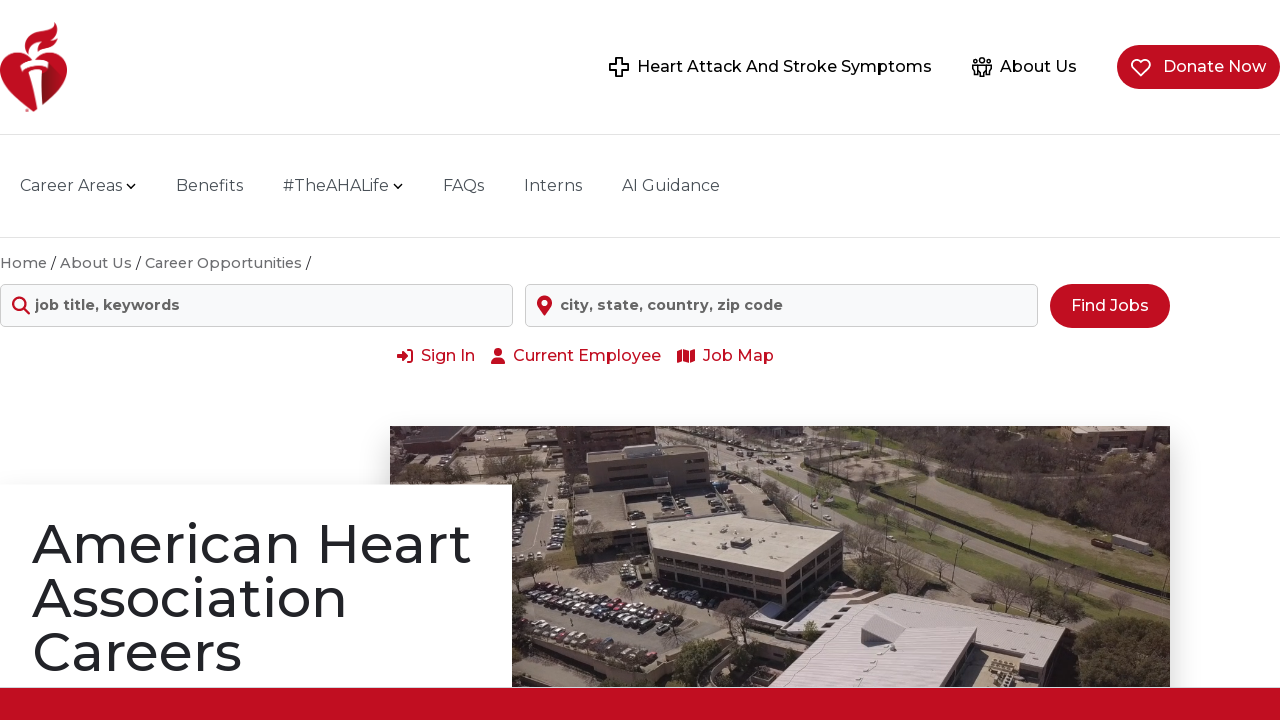

--- FILE ---
content_type: text/html
request_url: https://heart.jobs/?utm_campaign=022aode.com-TopNav&vs=2896&utm_medium=Other&utm_source=022aode.com-TopNav
body_size: 14393
content:
<!DOCTYPE html><html  lang="en"><head>
                <style nonce="abf20163b6a0b4bf5de46fd8ec8ee558"></style>
            <meta charset="utf-8"><meta name="viewport" content="width=device-width, initial-scale=1"><title>Career Opportunities | American Heart Association</title><link rel="preconnect" href="https://fonts.googleapis.com"><link rel="preconnect" href="https://fonts.gstatic.com" crossorigin><link href="https://fonts.googleapis.com/css2?family=Montserrat:ital,wght@0,100..900;1,100..900&display=swap" rel="stylesheet"><link integrity="sha256-2Bio7F8A4+Oy21+PG1/Sb5IvqVuzz+EsYuAC3TXXyOg=" rel="stylesheet" href="/_nuxt/entry.CeLxQmQX.css" crossorigin nonce="abf20163b6a0b4bf5de46fd8ec8ee558"><link integrity="sha256-1wMJLw74H9Qy7TTxk6aKeex50r5Ykfft1yIBpboGE1M=" rel="stylesheet" href="/_nuxt/default.BAJ38wNn.css" crossorigin nonce="abf20163b6a0b4bf5de46fd8ec8ee558"><link integrity="sha256-TekEohuKbJddxVDZic3+vDU0sw47tRd7OITJvYAneIQ=" rel="stylesheet" href="/_nuxt/index.CBankcOl.css" crossorigin nonce="abf20163b6a0b4bf5de46fd8ec8ee558"><link integrity="sha256-XxBnwAWsIjFfEB9I+dDtF+kZfn53ZHpIbKudQbYuKTA=" rel="stylesheet" href="/_nuxt/splide-core._uKa6oH9.css" crossorigin nonce="abf20163b6a0b4bf5de46fd8ec8ee558"><link rel="preload" as="fetch" crossorigin="anonymous" href="/_payload.json?2be5f548-c8e4-48ae-b477-9a32b45002f5"><link integrity="sha256-IrKgWvMuE11kUoT1ul5e7DBuau9geRTypTvi6knrC08=" rel="modulepreload" as="script" crossorigin href="/_nuxt/HQIwwlyC.js"><link integrity="sha256-BUx7y+FpC1hVSv5HZeEaDg80bcdhbxlbimFJA5NAEMc=" rel="modulepreload" as="script" crossorigin href="/_nuxt/CFi8XZvI.js"><link integrity="sha256-QIPa0hwB0p419hpKNiv04zMxzJ7prYx6EMaiCg9/o90=" rel="modulepreload" as="script" crossorigin href="/_nuxt/CTFUXZ1U.js"><link integrity="sha256-x/iabpZ1Qvcgb5OLHQsOsKLhTi8eoVlJiwxJwcQQ6HM=" rel="modulepreload" as="script" crossorigin href="/_nuxt/pEWPJft7.js"><link integrity="sha256-0vsvidqnFN7/Rd78+yi1qSaqPd5FkRF31IBfwJShJiM=" rel="modulepreload" as="script" crossorigin href="/_nuxt/Dk6Vo3gP.js"><link integrity="sha256-YPu0P3COk6aps3tHFou+IdXji3cZimA7vikgjZPrEwI=" rel="modulepreload" as="script" crossorigin href="/_nuxt/C1o1V8Z9.js"><link integrity="sha256-NsR9SIREMxiXMzrB+11WjRXCMo/+/EJ8CJz7Ej8HaDw=" rel="modulepreload" as="script" crossorigin href="/_nuxt/Dx43WEtr.js"><link integrity="sha256-IHg9P4gvrjRqAxMQobSMoKnddDQ1Og6eKoAP/hY/RAQ=" rel="modulepreload" as="script" crossorigin href="/_nuxt/CPN1qm4k.js"><link integrity="sha256-GJqcIr7HFBfw994wrTYNrYCg00jG7ZH6GljpugK+XZQ=" rel="modulepreload" as="script" crossorigin href="/_nuxt/DEY2ru0I.js"><link integrity="sha256-mifaWQjvvSRKjqr+QvtfeY/fzaXxRBU2/5geC5It3Qg=" rel="modulepreload" as="script" crossorigin href="/_nuxt/Cv7fgWrl.js"><link integrity="sha256-noljuzUivLUesMZJdEmlV50iTdY2O1dkvKvh9bS73c0=" rel="modulepreload" as="script" crossorigin href="/_nuxt/CxcZVnvf.js"><link integrity="sha256-gk/J09FZHa7I49DbxAtqVKDWoCBkLi2AwH/2M/KLGTw=" rel="modulepreload" as="script" crossorigin href="/_nuxt/CEhBIgRr.js"><link integrity="sha256-P37paSW/Bn1wq3RjoUeWgsoM4ZrXfrtQs5FZEeB99kw=" rel="modulepreload" as="script" crossorigin href="/_nuxt/DLFl7fG0.js"><link integrity="sha256-RBNvo1WzZ4oRRq0W9+hknpT7T8If536DEMBg9hyq/4o=" rel="preload" as="fetch" fetchpriority="low" crossorigin="anonymous" href="/_nuxt/builds/meta/2be5f548-c8e4-48ae-b477-9a32b45002f5.json"><meta name="format-detection" content="telephone=no"><meta name="description" content="Find employment opportunities and join the fight against heart disease and stroke. American Heart Association and American Stroke Association career opportunities."><meta property="og:image" content="https://seo.nlx.org/american-heart-association/img2/heart-og.jpg"><link rel="icon" type="image/png" href="https://seo.nlx.org/american-heart-association/img2/favicon2.png"><script integrity="sha256-IrKgWvMuE11kUoT1ul5e7DBuau9geRTypTvi6knrC08=" type="module" src="/_nuxt/HQIwwlyC.js" crossorigin nonce="abf20163b6a0b4bf5de46fd8ec8ee558"></script></head><body><div id="__nuxt"><div><a href="#main" id="skip-to" class="skip-to"><!--[-->Skip To Main Content<!--]--></a><header class="header"><div class="container-wide"><div class="flex-row align-center w-full"><a href="/" aria-label="DispachHealth home"><img class="logo" src="https://seo.nlx.org/american-heart-association/img2/AHA_H&amp;T_HEX.png" alt=""></a><ul class="utility-nav flex-row align-center ml-auto"><li class="mx-[20px]"><a id="heart-attack" class="link flex align-center" href="https://www.heart.org/en/about-us/heart-attack-and-stroke-symptoms"><img class="mr-2 w-[20px]" src="https://seo.nlx.org/american-heart-association/img2/icon-cross2.svg" alt=""><span class="for-desktop">Heart Attack And Stroke Symptoms</span><span class="for-mobile">Warning Signs</span></a></li><li class="mx-[20px]"><a id="volunteer" class="link flex align-center" href="https://www.heart.org/en/about-us"><img class="mr-2 w-[20px]" src="https://seo.nlx.org/american-heart-association/img2/icon-volunteer2.svg" alt=""> About Us </a></li><li class="ml-[20px]"><a class="btn flex align-center" href="https://www2.heart.org/site/SPageNavigator/donatenow_heart_alt.html"><img class="mr-2 w-[20px]" src="https://seo.nlx.org/american-heart-association/img2/icon-heart2.svg" alt=""> Donate Now </a></li></ul></div></div><div class="flex-row align-center space-between w-full"><nav class="nav"><button class="hamburger" aria-expanded="false" aria-controls="main-nav"><div class="bar"></div><div class="bar"></div><div class="bar"></div><div class="visuallyHidden">Navigation menu</div></button><div class="overlay-mobile"></div><div class="container-wide" tabindex="-1"><ul id="main-nav" class="flex-row align-center" aria-label="Main"><li class="trigger"><div class=""><!--[--><!--]--><button aria-expanded="false" aria-haspopup="true"><!--[--><span id="dropdown01" class="flex align-center"> Career Areas <svg class="w-[10px] ml-1" xmlns="http://www.w3.org/2000/svg" viewBox="0 0 448 512"><path d="M201.4 374.6c12.5 12.5 32.8 12.5 45.3 0l160-160c12.5-12.5 12.5-32.8 0-45.3s-32.8-12.5-45.3 0L224 306.7 86.6 169.4c-12.5-12.5-32.8-12.5-45.3 0s-12.5 32.8 0 45.3l160 160z"></path></svg></span><!--]--></button><!--[--><div class="drop-down"><!----></div><!--]--></div></li><li><a href="/rewards-and-benefits/"><span>Benefits</span></a></li><li class="trigger"><div class=""><!--[--><!--]--><button aria-expanded="false" aria-haspopup="true"><!--[--><span id="dropdown01" class="flex align-center"> #TheAHALife <svg class="w-[10px] ml-1" xmlns="http://www.w3.org/2000/svg" viewBox="0 0 448 512"><path d="M201.4 374.6c12.5 12.5 32.8 12.5 45.3 0l160-160c12.5-12.5 12.5-32.8 0-45.3s-32.8-12.5-45.3 0L224 306.7 86.6 169.4c-12.5-12.5-32.8-12.5-45.3 0s-12.5 32.8 0 45.3l160 160z"></path></svg></span><!--]--></button><!--[--><div class="drop-down"><!----></div><!--]--></div></li><li><a href="/recruiting-process-faq/"><span>FAQs</span></a></li><li><a href="/interns/"><span>Interns</span></a></li><li><a href="/ai-guidance/"><span>AI Guidance</span></a></li></ul><button class="hamburger close" aria-expanded="false" aria-controls="main-nav"><div class="bar"></div><div class="bar"></div><div class="bar"></div><div class="visuallyHidden">Navigation menu</div></button></div></nav></div></header><!--[--><div><!--[--><!----><!--]--><div class="container"><div><aside class="breadcrumbs" aria-label="breadcrumbs"><a class="link" href="https://www.heart.org/en">Home</a> / <a class="link" href="https://www.heart.org/en/about-us">About Us</a> / <span class=""><a class="link" href="/">Career Opportunities</a> / </span><span class="bold" id="jobTitle"></span></aside><form id="search" role="search" action="/jobs"><div class="flex-row"><div class="search-tab"><div class="form__autocomplete" role="combobox" aria-haspopup="listbox" aria-owns="form__autocomplete-items-q" aria-expanded="false" aria-labelledby="form__label-q"><label class="form__label" id="form__label-q" for="form__autocomplete-q">Keyword</label><div class="form__input-group relative"><!--[--><div class="align-center absolute inset-y-0 left-0 pl-3"><svg class="h-full fill-primary w-[18px]" xmlns="http://www.w3.org/2000/svg" viewBox="0 0 512 512"><path d="M416 208c0 45.9-14.9 88.3-40 122.7L502.6 457.4c12.5 12.5 12.5 32.8 0 45.3s-32.8 12.5-45.3 0L330.7 376c-34.4 25.2-76.8 40-122.7 40C93.1 416 0 322.9 0 208S93.1 0 208 0S416 93.1 416 208zM208 352a144 144 0 1 0 0-288 144 144 0 1 0 0 288z"></path></svg></div><!--]--><input type="text" value placeholder="job title, keywords" aria-label="Search by keyword" aria-labelledby="form__label-q" autocapitalize="off" autocomplete="off" class="form__input" aria-haspopup="listbox" aria-autocomplete="list" id="form__autocomplete-q" aria-activedescendant><!--[--><!--]--></div><!--[--><!--]--><!----><div class="hidden form__autocomplete-results--hidden form__autocomplete-results"><ul class="form__autocomplete-items" id="form__autocomplete-items-q" role="listbox"><!--[--><!--]--></ul></div></div></div><div class="search-tab"><div class="form__autocomplete" role="combobox" aria-haspopup="listbox" aria-owns="form__autocomplete-items-location" aria-expanded="false" aria-labelledby="form__label-location"><label class="form__label" id="form__label-location" for="form__autocomplete-location">Location</label><div class="form__input-group relative"><!--[--><div class="align-center absolute inset-y-0 left-0 pl-3"><svg role="img" class="fill-primary h-full w-[15px]" focusable="false" aria-hidden="true" viewBox="0 0 384 512" xmlns="http://www.w3.org/2000/svg"><path d="M172.268 501.67C26.97 291.031 0 269.413 0 192 0 85.961 85.961 0 192 0s192 85.961 192 192c0 77.413-26.97 99.031-172.268 309.67-9.535 13.774-29.93 13.773-39.464 0zM192 272c44.183 0 80-35.817 80-80s-35.817-80-80-80-80 35.817-80 80 35.817 80 80 80z"></path></svg></div><!--]--><input type="text" value placeholder="city, state, country, zip code" aria-label="Search by location" aria-labelledby="form__label-location" autocapitalize="off" autocomplete="off" class="form__input" aria-haspopup="listbox" aria-autocomplete="list" id="form__autocomplete-location" aria-activedescendant><!--[--><!--]--></div><!--[--><!--]--><!----><div class="hidden form__autocomplete-results--hidden form__autocomplete-results"><ul class="form__autocomplete-items" id="form__autocomplete-items-location" role="listbox"><!--[--><!--]--></ul></div></div></div><button type="submit" class="btn">Find Jobs</button></div><ul class="mt-2 flex-row justify-center align-center"><li class="m-2"><a class="flex align-center link" href="https://careers-heart.icims.com/jobs/login?loginOnly=1&amp;redirect=&amp;in_iframe=1&amp;hashed=-435597478"><svg class="mr-2 h-[16px] fill-primary" xmlns="http://www.w3.org/2000/svg" viewBox="0 0 512 512"><path d="M217.9 105.9L340.7 228.7c7.2 7.2 11.3 17.1 11.3 27.3s-4.1 20.1-11.3 27.3L217.9 406.1c-6.4 6.4-15 9.9-24 9.9c-18.7 0-33.9-15.2-33.9-33.9l0-62.1L32 320c-17.7 0-32-14.3-32-32l0-64c0-17.7 14.3-32 32-32l128 0 0-62.1c0-18.7 15.2-33.9 33.9-33.9c9 0 17.6 3.6 24 9.9zM352 416l64 0c17.7 0 32-14.3 32-32l0-256c0-17.7-14.3-32-32-32l-64 0c-17.7 0-32-14.3-32-32s14.3-32 32-32l64 0c53 0 96 43 96 96l0 256c0 53-43 96-96 96l-64 0c-17.7 0-32-14.3-32-32s14.3-32 32-32z"></path></svg> Sign In </a></li><li class="m-2"><a class="flex align-center link" href="https://heart.icims.com/icims2/servlet/icims2?module=Root&amp;action=samlAuthnRequest&amp;RelayState=https%3A%2F%2Finternal-heart.icims.com%2Fr.jsp"><svg class="mr-2 h-[16px] fill-primary" xmlns="http://www.w3.org/2000/svg" viewBox="0 0 448 512"><path d="M224 256A128 128 0 1 0 224 0a128 128 0 1 0 0 256zm-45.7 48C79.8 304 0 383.8 0 482.3C0 498.7 13.3 512 29.7 512l388.6 0c16.4 0 29.7-13.3 29.7-29.7C448 383.8 368.2 304 269.7 304l-91.4 0z"></path></svg> Current Employee </a></li><li class="m-2"><a class="flex align-center link" href="/job-map/"><svg class="mr-2 h-[16px] fill-primary" xmlns="http://www.w3.org/2000/svg" viewBox="0 0 576 512"><path d="M384 476.1L192 421.2l0-385.3L384 90.8l0 385.3zm32-1.2l0-386.5L543.1 37.5c15.8-6.3 32.9 5.3 32.9 22.3l0 334.8c0 9.8-6 18.6-15.1 22.3L416 474.8zM15.1 95.1L160 37.2l0 386.5L32.9 474.5C17.1 480.8 0 469.2 0 452.2L0 117.4c0-9.8 6-18.6 15.1-22.3z"></path></svg> Job Map </a></li></ul></form></div></div><main id="main"><section class="cp-row"><div class="relative container flex-row"><div class="callout"><h1 class="h1">American Heart Association Careers</h1><h2 class="h2">YOU Matter Here! So Does Your Career!</h2></div><video class="video-banner ml-auto" poster="https://seo.nlx.org/american-heart-association/img2/banner-video-poster.jpg" autoplay="" muted="" loop=""><source src="https://seo.nlx.org/american-heart-association/img2/banner-video.mp4" type="video/mp4"></video></div></section><section id="featured-jobs" class="cp-row"><div class="container"><h2 class="h6">Search for Open Positions by Category</h2><div class="flex gap-8 text-center"><div class="grid-25 my-4"><a class="link !text-[#222328]" href="/administration-operations/"><img src="https://seo.nlx.org/american-heart-association/img2/AdministrationOperations2.jpg" alt=""><h3 class="mt-4">Administration &amp; Operations</h3></a></div><div class="grid-25 my-4"><a class="link !text-[#222328]" href="/advocacy/"><img src="https://seo.nlx.org/american-heart-association/img2/Advocacy2.jpg" alt=""><h3 class="mt-4">Advocacy</h3></a></div><div class="grid-25 my-4"><a class="link !text-[#222328]" href="/fundraising-development/"><img src="https://seo.nlx.org/american-heart-association/img2/FundraisingDevelopment.jpg" alt=""><h3 class="mt-4">Fundraising &amp; Development</h3></a></div><div class="grid-25 my-4"><a class="link !text-[#222328]" href="/health-strategies/"><img src="https://seo.nlx.org/american-heart-association/img2/HealthProgramsProducts2.jpg" alt=""><h3 class="mt-4">Health Strategies</h3></a></div></div><div class="flex gap-8 text-center"><div class="grid-25 my-4"><a class="link !text-[#222328]" href="/information-technology/"><img src="https://seo.nlx.org/american-heart-association/img2/InformationTechnology.jpg" alt=""><h3 class="mt-4">Information Technology</h3></a></div><div class="grid-25 my-4"><a class="link !text-[#222328]" href="/marketing-communications-public-relations/"><img src="https://seo.nlx.org/american-heart-association/img2/MarketingCommunicationsPublicRelations2.jpg" alt=""><h3 class="mt-4"> Marketing, Communications &amp; Public Relations </h3></a></div><div class="grid-25 my-4"><a class="link !text-[#222328]" href="/meetings-memberships/"><img src="https://seo.nlx.org/american-heart-association/img2/MeetingsMemberships.jpg" alt=""><h3 class="mt-4">Meetings &amp; Memberships</h3></a></div><div class="grid-25 my-4"><a class="link !text-[#222328]" href="/science-and-research/"><img src="https://seo.nlx.org/american-heart-association/img2/SciencePublishingProfessionalEducation2.jpg" alt=""><h3 class="mt-4">Science &amp; Research</h3></a></div></div></div></section><section id="testimonials" class="cp-row"><div class="container"><div class="slider"><div class="splide" aria-label="intern testimonial carousel"><div class="splide__track"><ul class="splide__list"><!--[--><!--[--><li class="splide__slide"><!--[--><div class="flex-row align-center"><div class="grid grid-50"><img class="p-[10%]" src="https://seo.nlx.org/american-heart-association/img2/Bailey_F.png" alt></div><div class="grid grid-50 slide-text"><blockquote class="blockquote"><p class="italic"> There is nothing quite like #TheAHALife. I am constantly surrounded by mission-driven, kind, and supportive individuals. Every day I am inspired by the people we work with, the work that we do, and the impact we make. Even when I have a crazy idea, I always know that I can trust someone in my organization to truly listen and encourage me. I seriously cannot picture myself anywhere else. </p><h4 class="big-p">Bailey F.</h4></blockquote></div></div><!--]--></li><li class="splide__slide"><!--[--><div class="flex-row align-center"><div class="grid grid-50"><img class="p-[10%]" src="https://seo.nlx.org/american-heart-association/img2/Deena_T.png" alt></div><div class="grid grid-50 slide-text"><blockquote class="blockquote"><p class="italic"> I started my career at the American Heart Association working on local fundraising campaigns, where I built a strong foundation in volunteer and sponsorship management. After nine years, I transitioned into my current role as a National Program Lead, having the opportunity to impact health outcomes on a national scale. It’s been a rewarding journey from local to national impact, all within an organization that supports growth and mission-driven work. I genuinely enjoy the work I do and the people I work with. Every day, I feel connected to a mission that matters, and I’m surrounded by colleagues who are passionate, collaborative, and supportive. </p><h4 class="big-p">Deena T.</h4></blockquote></div></div><!--]--></li><li class="splide__slide"><!--[--><div class="flex-row align-center"><div class="grid grid-50"><img class="p-[10%]" src="https://seo.nlx.org/american-heart-association/img2/AJ_T.png" alt></div><div class="grid grid-50 slide-text"><blockquote class="blockquote"><p class="italic"> I first joined the American Heart Association through the Interns of Impact program, where I gained confidence through one-on-one sessions with executive leaders and strength-building activities. I applied what I learned and was able to transition into a full-time role. Now, I’m challenged daily by seasoned industry professionals and continue to grow, making it an incredibly fulfilling role. I chose to work at the American Heart Association because I deeply believe in, and personally align with, the mission. Much of my identity has been shaped by my dad’s survival of heart disease and my own experience with familial hypercholesterolemia. Being able to help push our mission forward every day is a privilege and an honor, and it is why I’m proud to be here. </p><h4 class="big-p">A.J. T.</h4></blockquote></div></div><!--]--></li><li class="splide__slide"><!--[--><div class="flex-row align-center"><div class="grid grid-50"><img class="p-[10%]" src="https://seo.nlx.org/american-heart-association/img2/Betsy_V.png" alt></div><div class="grid grid-50 slide-text"><blockquote class="blockquote"><p class="italic"> What I love most about working at the American Heart Association is knowing the work we do truly saves lives—and sometimes, we even get to meet the people we&#39;ve helped. Every day brings opportunities to learn and connect, especially with our inspiring volunteers who never fail to brighten my day. It’s incredibly rewarding to end each day knowing you made a real difference. </p><h4 class="big-p">Betsy V.</h4></blockquote></div></div><!--]--></li><!--]--><!--]--></ul></div></div><div id="sr-slideshow-content" class="visuallyHidden"><h2>slideshow content</h2><ul class="slides clearfix"><li><h3 class="big-p">Bailey F.</h3><p> There is nothing quite like #TheAHALife. I am constantly surrounded by mission-driven, kind, and supportive individuals. Every day I am inspired by the people we work with, the work that we do, and the impact we make. Even when I have a crazy idea, I always know that I can trust someone in my organization to truly listen and encourage me. I seriously cannot picture myself anywhere else. </p></li><li><h3 class="big-p">Deena T.</h3><p> I started my career at the American Heart Association working on local fundraising campaigns, where I built a strong foundation in volunteer and sponsorship management. After nine years, I transitioned into my current role as a National Program Lead, having the opportunity to impact health outcomes on a national scale. It&#39;s been a rewarding journey from local to national impact, all within an organization that supports growth and mission-driven work. I genuinely enjoy the work I do and the people I work with. Every day, I feel connected to a mission that matters, and I&#39;m surrounded by colleagues who are passionate, collaborative, and supportive. </p></li><li><h3 class="big-p">A.J. T.</h3><p> I first joined the American Heart Association through the Interns of Impact program, where I gained confidence through one-on-one sessions with executive leaders and strength-building activities. I applied what I learned and was able to transition into a full-time role. Now, I’m challenged daily by seasoned industry professionals and continue to grow, making it an incredibly fulfilling role. I chose to work at the American Heart Association because I deeply believe in, and personally align with, the mission. Much of my identity has been shaped by my dad’s survival of heart disease and my own experience with familial hypercholesterolemia. Being able to help push our mission forward every day is a privilege and an honor, and it is why I’m proud to be here. </p></li><li><h3 class="big-p">Betsy V.</h3><p> What I love most about working at the American Heart Association is knowing the work we do truly saves lives—and sometimes, we even get to meet the people we&#39;ve helped. Every day brings opportunities to learn and connect, especially with our inspiring volunteers who never fail to brighten my day. It’s incredibly rewarding to end each day knowing you made a real difference. </p></li></ul></div></div></div></section><section id="forbes" class="cp-row"><div class="container"><div class="flex gap-8 align-center"><div class="grid-50"><img src="https://seo.nlx.org/american-heart-association/img2/Forbes_US-Dream-Employers2026_Logo_Hor.png" alt=""></div><div class="grid-50"><p class="big-p"> We are thrilled to share that the American Heart Association has been recognized by Forbes as one of <a class="link" href="https://www.forbes.com/lists/americas-dream-employers/" target="_blank">America&#39;s Dream Employers for 2026</a>! This prestigious award is presented by Forbes and Statista Inc., the world-leading statistics portal and industry ranking provider. </p></div></div></div></section><div id="main-content"><section class="cp-row bg-dkgray"><div class="container"><h2 class="h6 text-white"> What&#39;s it like to work at the American Heart Association? </h2><p class="big-p text-[#ccc]"> Every day we get to make an impact by helping save lives. Listen to our employees share their experiences as a part of #TheAHALife and how they enjoy an impactful career with the American Heart Association. </p></div></section></div><section id="offsite-links" class="cp-row"><div class="container"><div class="flex gap-8"><div class="grid grid-50"><a href="/the-aha-life/"><img class="w-[82px]" src="https://seo.nlx.org/american-heart-association/img2/i-heart.png" alt=""><h2 class="h3 text-primary">#TheAHALife</h2><p>Our culture will move you to make a difference.</p><img class="contain" src="https://seo.nlx.org/american-heart-association/img2/job-hs.jpg" alt=""></a></div><div class="grid grid-50"><a href="/rewards-and-benefits/"><img class="w-[82px]" src="https://seo.nlx.org/american-heart-association/img2/i-ribbon.png" alt=""><h2 class="h3 text-primary">Rewards &amp; Benefits</h2><p>Our passion for our employees is shown in many ways.</p><img class="contain" src="https://seo.nlx.org/american-heart-association/img2/benefits.jpg" alt=""></a></div></div></div></section><section class="cp-row"><div class="container"><div id="promo-glassdoor"><h2 class="h6">Glassdoor Review for the American Heart Association</h2><div class="flex-row align-center"><div class="grid-50"><img class="max-w-[310px]" alt="" src="https://seo.nlx.org/american-heart-association/img2/glassdoor-logo.svg"></div><div class="grid-50"><p class="big-p"> &quot;Working for this organization is simply wonderful. The people, culture, and mission make the American Heart Association special. They create an environment where you feel supported and valued.&quot; <br> – Anonymous Employee </p></div></div><hr><a class="link flex align-center" href="https://www.glassdoor.com/Overview/Working-at-American-Heart-Association-EI_IE30667.11,37.htm" target="_blank" rel="noopener noreferrer"> Read More Glassdoor Reviews <span class="visuallyHidden">opens in a new tab</span><svg class="ml-6 w-[8px] fill-primary" xmlns="http://www.w3.org/2000/svg" viewBox="0 0 320 512"><path d="M278.6 233.4c12.5 12.5 12.5 32.8 0 45.3l-160 160c-12.5 12.5-32.8 12.5-45.3 0s-12.5-32.8 0-45.3L210.7 256 73.4 118.6c-12.5-12.5-12.5-32.8 0-45.3s32.8-12.5 45.3 0l160 160z"></path></svg></a></div></div></section></main></div><!--]--><div><footer class="cp-row"><section id="stay-in-touch" class="cp-row"><div class="container"><div class="flex-row space-around"><div class="gradient2 grid-100"><h3 class="h6">Let&#39;s stay in touch</h3><p class="big-p"> Even if you’re not ready to make a move, you can keep an eye on opportunities at the American Heart Association. </p><hr><a class="link flex align-center" href="https://talentcommunity.heart.org/talent-network/talentcommunity" target="_blank" rel="noopener noreferrer"> Stay Connected <span class="visuallyHidden">opens in a new tab</span><svg class="ml-6 w-[8px] fill-primary" xmlns="http://www.w3.org/2000/svg" viewBox="0 0 320 512"><path d="M278.6 233.4c12.5 12.5 12.5 32.8 0 45.3l-160 160c-12.5 12.5-32.8 12.5-45.3 0s-12.5-32.8 0-45.3L210.7 256 73.4 118.6c-12.5-12.5-12.5-32.8 0-45.3s32.8-12.5 45.3 0l160 160z"></path></svg></a></div></div></div></section><section class="cp-row"><div class="container"><div class="flex gap-8 space-between"><div class="gradient2 grid-50"><h3 class="h6"> Connect to <br> #TheAHALife </h3><section class="connect-icons"><ul class="flex align-center space-between"><li><a id="twitter" href="https://twitter.com/intent/tweet?url=https%3A%2F%2Fheart.jobs%2Fjobs%2F&amp;via=American_Heart" target="_blank" rel="noopener noreferrer"><svg xmlns="http://www.w3.org/2000/svg" height="1em" viewBox="0 0 512 512" class="fill-white w-[18px]"><path d="M389.2 48h70.6L305.6 224.2 487 464H345L233.7 318.6 106.5 464H35.8L200.7 275.5 26.8 48H172.4L272.9 180.9 389.2 48zM364.4 421.8h39.1L151.1 88h-42L364.4 421.8z"></path></svg><span class="visuallyHidden">twitter</span><span class="visuallyHidden">opens in a new tab</span></a></li><li><a id="facebook" href="https://www.facebook.com/sharer/sharer.php?u=https%3A%2F%2Fheart.jobs%2Fjobs%2F" target="_blank" rel="noopener noreferrer"><svg xmlns="http://www.w3.org/2000/svg" viewBox="0 0 320 512"><path d="M80 299.3V512H196V299.3h86.5l18-97.8H196V166.9c0-51.7 20.3-71.5 72.7-71.5c16.3 0 29.4 .4 37 1.2V7.9C291.4 4 256.4 0 236.2 0C129.3 0 80 50.5 80 159.4v42.1H14v97.8H80z"></path></svg><span class="visuallyHidden">facebook</span><span class="visuallyHidden">opens in a new tab</span></a></li><li><a id="instagram" href="https://www.instagram.com/theAHALife/" target="_blank" rel="noopener noreferrer"><svg xmlns="http://www.w3.org/2000/svg" viewBox="0 0 448 512"><path d="M224.1 141c-63.6 0-114.9 51.3-114.9 114.9s51.3 114.9 114.9 114.9S339 319.5 339 255.9 287.7 141 224.1 141zm0 189.6c-41.1 0-74.7-33.5-74.7-74.7s33.5-74.7 74.7-74.7 74.7 33.5 74.7 74.7-33.6 74.7-74.7 74.7zm146.4-194.3c0 14.9-12 26.8-26.8 26.8-14.9 0-26.8-12-26.8-26.8s12-26.8 26.8-26.8 26.8 12 26.8 26.8zm76.1 27.2c-1.7-35.9-9.9-67.7-36.2-93.9-26.2-26.2-58-34.4-93.9-36.2-37-2.1-147.9-2.1-184.9 0-35.8 1.7-67.6 9.9-93.9 36.1s-34.4 58-36.2 93.9c-2.1 37-2.1 147.9 0 184.9 1.7 35.9 9.9 67.7 36.2 93.9s58 34.4 93.9 36.2c37 2.1 147.9 2.1 184.9 0 35.9-1.7 67.7-9.9 93.9-36.2 26.2-26.2 34.4-58 36.2-93.9 2.1-37 2.1-147.8 0-184.8zM398.8 388c-7.8 19.6-22.9 34.7-42.6 42.6-29.5 11.7-99.5 9-132.1 9s-102.7 2.6-132.1-9c-19.6-7.8-34.7-22.9-42.6-42.6-11.7-29.5-9-99.5-9-132.1s-2.6-102.7 9-132.1c7.8-19.6 22.9-34.7 42.6-42.6 29.5-11.7 99.5-9 132.1-9s102.7-2.6 132.1 9c19.6 7.8 34.7 22.9 42.6 42.6 11.7 29.5 9 99.5 9 132.1s2.7 102.7-9 132.1z"></path></svg><span class="visuallyHidden">instagram</span></a></li><li><a id="linkedin" href="https://www.linkedin.com/sharing/share-offsite/?url=https%3A%2F%2Fheart.jobs%2Fjobs%2F" target="_blank" rel="noopener noreferrer"><svg xmlns="http://www.w3.org/2000/svg" viewBox="0 0 448 512"><path d="M100.3 448H7.4V148.9h92.9zM53.8 108.1C24.1 108.1 0 83.5 0 53.8a53.8 53.8 0 0 1 107.6 0c0 29.7-24.1 54.3-53.8 54.3zM447.9 448h-92.7V302.4c0-34.7-.7-79.2-48.3-79.2-48.3 0-55.7 37.7-55.7 76.7V448h-92.8V148.9h89.1v40.8h1.3c12.4-23.5 42.7-48.3 87.9-48.3 94 0 111.3 61.9 111.3 142.3V448z"></path></svg><span class="visuallyHidden">linkedin</span><span class="visuallyHidden">opens in a new tab</span></a></li><li><a id="glassdoor" href="https://www.glassdoor.com/Overview/Working-at-American-Heart-Association-EI_IE30667.11,37.htm" target="_blank" rel="noopener noreferrer"><img src="https://seo.nlx.org/american-heart-association/img2/icon-glassdoor.svg" alt=""><span class="visuallyHidden">glassdoor</span><span class="visuallyHidden">opens in a new tab</span></a></li></ul></section></div><div class="gradient2 grid-50"><h3 class="h6">Questions About The Hiring Process?</h3><hr><a class="link flex align-center" href="/recruiting-process-faq/"> Recruiting FAQ <span class="visuallyHidden">opens in a new tab</span><svg class="ml-6 w-[8px] fill-primary" xmlns="http://www.w3.org/2000/svg" viewBox="0 0 320 512"><path d="M278.6 233.4c12.5 12.5 12.5 32.8 0 45.3l-160 160c-12.5 12.5-32.8 12.5-45.3 0s-12.5-32.8 0-45.3L210.7 256 73.4 118.6c-12.5-12.5-12.5-32.8 0-45.3s32.8-12.5 45.3 0l160 160z"></path></svg></a></div></div></div></section><section id="awards" class="cp-row"><div class="container"><div class="flex flex-wrap gap-4 space-between"><div class="grid-15"><div class="box"><img src="https://seo.nlx.org/american-heart-association/img2/nod_disability2025.png" alt="NOD Leading Disability Employer 2025"></div></div><div class="grid-15"><div class="box"><img src="https://seo.nlx.org/american-heart-association/img2/cafe_badge3.png" alt="Certified Age Friendly Employer"></div></div><div class="grid-15"><div class="box"><img src="https://seo.nlx.org/american-heart-association/img2/forbes-dream-employers-26.png" alt="Forbes 2026 America&#39;s Dream Employers"></div></div><div class="grid-15"><div class="box"><img src="https://seo.nlx.org/american-heart-association/img2/aarp-epp-badge.jpg" alt="AARP Employer Pledge Signer"></div></div><div class="grid-15"><div class="box"><img src="https://seo.nlx.org/american-heart-association/img2/diversity-board24.jpg" alt="Diversity Inc. 2024 Top Companies for board of directors"></div></div><div class="grid-15"><div class="box"><img src="https://seo.nlx.org/american-heart-association/img2/diversity-note24-2.jpg" alt="Diversity Inc. 2024 Top 50 noteworthy"></div></div></div></div></section><section id="assistance" class="cp-row text-[90%]"><div class="container"><p><span class="bold">Need Assistance with Applying for Positions?</span> If you are experiencing difficulty with the application process or are an individual with a disability or veteran and require a reasonable accommodation in applying for any posted position, please contact HR Shared Services at <a class="link" href="tel:888-242-7433">888-242-7433</a> or email us at <a class="link" href="mailto:careers@heart.org">careers@heart.org</a> . Please note that questions about positions or requests regarding application status will not receive a response as this is for those who need assistance in applying. Thank you for understanding. </p><p> Please note there is a known, documented issue with JAWS and Firefox, specifically. Forms presented during the application process do operate as expected in Chrome or Firefox but with a different screen reader, such as NVDA. For more information, there is a logged case with Freedom Scientific (makers of JAWS) here: <a class="link" href="https://github.com/FreedomScientific/standards-support/issues/728"> https://github.com/FreedomScientific/standards-support/issues/728 </a></p><div class="fraudWarning"><p><span class="bold"> Warning – Fraudulent Employment Solicitation and Offers </span></p><p> The American Heart Association has been notified of fraudulent employment solicitation and offers being made via email, phone, text or thru social media and otherwise, to prospective candidates. These fraudulent person(s) and offers instruct prospective candidates to provide personal information, and/or to pay an application and processing fee in an attempt to get your private information. </p><p> In some instances, they may send you a check, asking you to cash the check and wire money back to them. Other times they are asking for personal information such as your social security number. The American Heart Association will not contact anyone requesting personal information like account passwords, personal identification numbers (PINs) or Social Security numbers as part of the initial recruitment process. Do not provide any personal or financial information to unknown individuals. Please see <a class="link" href="https://www.consumer.ftc.gov/articles/what-do-if-you-were-scammed" target="_blank" rel="noopener"> https://www.consumer.ftc.gov/articles/what-do-if-you-were-scammed </a></p><p> When in doubt, please contact our talent attraction email address at <a class="link" href="mailto:careers@heart.org">careers@heart.org</a></p></div></div></section><section id="eoe" class="cp-row bg-[#f8f9fa] py-[50px]"><div class="flex gap-8 justify-center align-center"><div class="grid-50 text-right"><h3 class="h4"><span class="text-primary">American Heart Association</span><br> Equal Opportunity Employer </h3></div><div class="grid-50"><p class="text-[90%]"> EOE including Disability/Protected Veterans <br><a class="link" href="https://www.eeoc.gov/sites/default/files/2023-06/22-088_EEOC_KnowYourRights6.12ScreenRdr.pdf" target="_blank"> EEOC Know Your Rights </a></p></div></div></section><div id="footer" class="cp-row"><section class="cp-row"><div class="container"><div class="grid"><p class="text-center text-[0.74375rem]"> *All health/medical information on this website has been reviewed and approved by the American Heart Association, based on scientific research and American Heart Association guidelines. <strong><a href="https://www.heart.org/en/about-us/statements-and-policies/content-editorial-process" class="text-[#334cd5]"> Find more information on our content editorial process. </a></strong></p></div></div></section><section><div class="container"><div class="flex gap-8"><div class="grid-25"><p><img id="footer-logo" src="https://seo.nlx.org/american-heart-association/img2/AHA_Full.svg" alt="the American Heart Association footer logo"></p><p><strong>National Center</strong><br> 7272 Greenville Ave. <br> Dallas, TX 75231 <br><br><strong>Customer Service</strong><br> 1-800-AHA-USA-1 <br> 1-800-242-8721 <br><br><a href="//www.heart.org/en/about-us/contact-us" class="btn-contact"><span>Contact Us</span></a><br><strong>Hours</strong><br> Monday - Friday: 7 a.m. – 7 p.m. CT <br> Saturday: 9 a.m. - 5 p.m. CT <br> Closed on Sundays <br><br><strong>Tax Identification Number</strong><br> 13-5613797 </p></div><div class="grid-25"><h4 class="h5">About Us</h4><ul class="footer-nav"><li><a class="flex align-center space-between" href="https://www.heart.org/en/about-us"><span>About the American Heart Association/ASA</span><svg class="w-auto h-[12px] ml-2" xmlns="http://www.w3.org/2000/svg" viewBox="0 0 320 512"><path d="M278.6 233.4c12.5 12.5 12.5 32.8 0 45.3l-160 160c-12.5 12.5-32.8 12.5-45.3 0s-12.5-32.8 0-45.3L210.7 256 73.4 118.6c-12.5-12.5-12.5-32.8 0-45.3s32.8-12.5 45.3 0l160 160z"></path></svg></a></li><li><a class="flex align-center space-between" href="https://www.heart.org/en/about-us/2021-2022-annual-report"><span>Annual Report</span><svg class="w-auto h-[12px] ml-2" xmlns="http://www.w3.org/2000/svg" viewBox="0 0 320 512"><path d="M278.6 233.4c12.5 12.5 12.5 32.8 0 45.3l-160 160c-12.5 12.5-32.8 12.5-45.3 0s-12.5-32.8 0-45.3L210.7 256 73.4 118.6c-12.5-12.5-12.5-32.8 0-45.3s32.8-12.5 45.3 0l160 160z"></path></svg></a></li><li><a class="flex align-center space-between" href="https://www.heart.org/en/about-us/aha-financial-information"><span> American Heart Association Financial Information </span><svg class="w-auto h-[12px] ml-2" xmlns="http://www.w3.org/2000/svg" viewBox="0 0 320 512"><path d="M278.6 233.4c12.5 12.5 12.5 32.8 0 45.3l-160 160c-12.5 12.5-32.8 12.5-45.3 0s-12.5-32.8 0-45.3L210.7 256 73.4 118.6c-12.5-12.5-12.5-32.8 0-45.3s32.8-12.5 45.3 0l160 160z"></path></svg></a></li><li><a class="flex align-center space-between" href="https://www.heart.org/en/about-us/international-programs"><span>International Programs</span><svg class="w-auto h-[12px] ml-2" xmlns="http://www.w3.org/2000/svg" viewBox="0 0 320 512"><path d="M278.6 233.4c12.5 12.5 12.5 32.8 0 45.3l-160 160c-12.5 12.5-32.8 12.5-45.3 0s-12.5-32.8 0-45.3L210.7 256 73.4 118.6c-12.5-12.5-12.5-32.8 0-45.3s32.8-12.5 45.3 0l160 160z"></path></svg></a></li><li><a class="flex align-center space-between" href="https://www.heart.org/en/news"><span>Latest Heart and Stroke News</span><svg class="w-auto h-[12px] ml-2" xmlns="http://www.w3.org/2000/svg" viewBox="0 0 320 512"><path d="M278.6 233.4c12.5 12.5 12.5 32.8 0 45.3l-160 160c-12.5 12.5-32.8 12.5-45.3 0s-12.5-32.8 0-45.3L210.7 256 73.4 118.6c-12.5-12.5-12.5-32.8 0-45.3s32.8-12.5 45.3 0l160 160z"></path></svg></a></li><li><a class="flex align-center space-between" href="https://newsroom.heart.org/"><span> American Heart Association/ASA Media Newsroom </span><svg class="w-auto h-[12px] ml-2" xmlns="http://www.w3.org/2000/svg" viewBox="0 0 320 512"><path d="M278.6 233.4c12.5 12.5 12.5 32.8 0 45.3l-160 160c-12.5 12.5-32.8 12.5-45.3 0s-12.5-32.8 0-45.3L210.7 256 73.4 118.6c-12.5-12.5-12.5-32.8 0-45.3s32.8-12.5 45.3 0l160 160z"></path></svg></a></li><li><a class="flex align-center space-between" href="https://heart.jobs/"><span>Careers</span><svg class="w-auto h-[12px] ml-2" xmlns="http://www.w3.org/2000/svg" viewBox="0 0 320 512"><path d="M278.6 233.4c12.5 12.5 12.5 32.8 0 45.3l-160 160c-12.5 12.5-32.8 12.5-45.3 0s-12.5-32.8 0-45.3L210.7 256 73.4 118.6c-12.5-12.5-12.5-32.8 0-45.3s32.8-12.5 45.3 0l160 160z"></path></svg></a></li></ul></div><div class="grid-25"><h4 class="h5">Get Involved</h4><ul class="footer-nav"><li><a class="flex align-center space-between" href="https://mygiving.heart.org/-/XEDQWRZF"><span>Donate Now</span><svg class="w-auto h-[12px] ml-2" xmlns="http://www.w3.org/2000/svg" viewBox="0 0 320 512"><path d="M278.6 233.4c12.5 12.5 12.5 32.8 0 45.3l-160 160c-12.5 12.5-32.8 12.5-45.3 0s-12.5-32.8 0-45.3L210.7 256 73.4 118.6c-12.5-12.5-12.5-32.8 0-45.3s32.8-12.5 45.3 0l160 160z"></path></svg></a></li><li><a class="flex align-center space-between" href="https://mygiving.heart.org/-/XWUBJXQE"><span>Make a Memorial Gift</span><svg class="w-auto h-[12px] ml-2" xmlns="http://www.w3.org/2000/svg" viewBox="0 0 320 512"><path d="M278.6 233.4c12.5 12.5 12.5 32.8 0 45.3l-160 160c-12.5 12.5-32.8 12.5-45.3 0s-12.5-32.8 0-45.3L210.7 256 73.4 118.6c-12.5-12.5-12.5-32.8 0-45.3s32.8-12.5 45.3 0l160 160z"></path></svg></a></li><li><a class="flex align-center space-between" href="https://www.heart.org/en/get-involved/ways-to-give"><span>Ways to Give</span><svg class="w-auto h-[12px] ml-2" xmlns="http://www.w3.org/2000/svg" viewBox="0 0 320 512"><path d="M278.6 233.4c12.5 12.5 12.5 32.8 0 45.3l-160 160c-12.5 12.5-32.8 12.5-45.3 0s-12.5-32.8 0-45.3L210.7 256 73.4 118.6c-12.5-12.5-12.5-32.8 0-45.3s32.8-12.5 45.3 0l160 160z"></path></svg></a></li><li><a class="flex align-center space-between" href="https://www.heart.org/en/get-involved/advocate"><span>Advocate</span><svg class="w-auto h-[12px] ml-2" xmlns="http://www.w3.org/2000/svg" viewBox="0 0 320 512"><path d="M278.6 233.4c12.5 12.5 12.5 32.8 0 45.3l-160 160c-12.5 12.5-32.8 12.5-45.3 0s-12.5-32.8 0-45.3L210.7 256 73.4 118.6c-12.5-12.5-12.5-32.8 0-45.3s32.8-12.5 45.3 0l160 160z"></path></svg></a></li><li><a class="flex align-center space-between" href="https://www.heart.org/en/volunteer/opportunities"><span>Volunteer</span><svg class="w-auto h-[12px] ml-2" xmlns="http://www.w3.org/2000/svg" viewBox="0 0 320 512"><path d="M278.6 233.4c12.5 12.5 12.5 32.8 0 45.3l-160 160c-12.5 12.5-32.8 12.5-45.3 0s-12.5-32.8 0-45.3L210.7 256 73.4 118.6c-12.5-12.5-12.5-32.8 0-45.3s32.8-12.5 45.3 0l160 160z"></path></svg></a></li><li><a class="flex align-center space-between" href="https://www.goredforwomen.org/en/"><span>Go Red For Women</span><svg class="w-auto h-[12px] ml-2" xmlns="http://www.w3.org/2000/svg" viewBox="0 0 320 512"><path d="M278.6 233.4c12.5 12.5 12.5 32.8 0 45.3l-160 160c-12.5 12.5-32.8 12.5-45.3 0s-12.5-32.8 0-45.3L210.7 256 73.4 118.6c-12.5-12.5-12.5-32.8 0-45.3s32.8-12.5 45.3 0l160 160z"></path></svg></a></li><li><a class="flex align-center space-between" href="https://www.shopheart.org/?a=aha-heart.org-bottom-navigation&amp;utm_source=heart.org&amp;utm_medium=referral&amp;utm_campaign=aha-heart.org-bottom-navigation"><span>ShopHeart</span><svg class="w-auto h-[12px] ml-2" xmlns="http://www.w3.org/2000/svg" viewBox="0 0 320 512"><path d="M278.6 233.4c12.5 12.5 12.5 32.8 0 45.3l-160 160c-12.5 12.5-32.8 12.5-45.3 0s-12.5-32.8 0-45.3L210.7 256 73.4 118.6c-12.5-12.5-12.5-32.8 0-45.3s32.8-12.5 45.3 0l160 160z"></path></svg></a></li><li><a class="flex align-center space-between" href="https://shopcpr.heart.org/"><span>ShopCPR</span><svg class="w-auto h-[12px] ml-2" xmlns="http://www.w3.org/2000/svg" viewBox="0 0 320 512"><path d="M278.6 233.4c12.5 12.5 12.5 32.8 0 45.3l-160 160c-12.5 12.5-32.8 12.5-45.3 0s-12.5-32.8 0-45.3L210.7 256 73.4 118.6c-12.5-12.5-12.5-32.8 0-45.3s32.8-12.5 45.3 0l160 160z"></path></svg></a></li></ul></div><div class="grid-25"><h4 class="h5">Our Sites</h4><ul class="footer-nav"><li><a class="flex align-center space-between" href="https://www.heart.org/en/"><span>American Heart Association</span><svg class="w-auto h-[12px] ml-2" xmlns="http://www.w3.org/2000/svg" viewBox="0 0 320 512"><path d="M278.6 233.4c12.5 12.5 12.5 32.8 0 45.3l-160 160c-12.5 12.5-32.8 12.5-45.3 0s-12.5-32.8 0-45.3L210.7 256 73.4 118.6c-12.5-12.5-12.5-32.8 0-45.3s32.8-12.5 45.3 0l160 160z"></path></svg></a></li><li><a class="flex align-center space-between" href="https://www.stroke.org/en/"><span>American Stroke Association</span><svg class="w-auto h-[12px] ml-2" xmlns="http://www.w3.org/2000/svg" viewBox="0 0 320 512"><path d="M278.6 233.4c12.5 12.5 12.5 32.8 0 45.3l-160 160c-12.5 12.5-32.8 12.5-45.3 0s-12.5-32.8 0-45.3L210.7 256 73.4 118.6c-12.5-12.5-12.5-32.8 0-45.3s32.8-12.5 45.3 0l160 160z"></path></svg></a></li><li><a class="flex align-center space-between" href="https://cpr.heart.org/en/"><span>CPR &amp; ECC</span><svg class="w-auto h-[12px] ml-2" xmlns="http://www.w3.org/2000/svg" viewBox="0 0 320 512"><path d="M278.6 233.4c12.5 12.5 12.5 32.8 0 45.3l-160 160c-12.5 12.5-32.8 12.5-45.3 0s-12.5-32.8 0-45.3L210.7 256 73.4 118.6c-12.5-12.5-12.5-32.8 0-45.3s32.8-12.5 45.3 0l160 160z"></path></svg></a></li><li><a class="flex align-center space-between" href="https://professional.heart.org/en/"><span>Professional Heart Daily</span><svg class="w-auto h-[12px] ml-2" xmlns="http://www.w3.org/2000/svg" viewBox="0 0 320 512"><path d="M278.6 233.4c12.5 12.5 12.5 32.8 0 45.3l-160 160c-12.5 12.5-32.8 12.5-45.3 0s-12.5-32.8 0-45.3L210.7 256 73.4 118.6c-12.5-12.5-12.5-32.8 0-45.3s32.8-12.5 45.3 0l160 160z"></path></svg></a></li><li><a class="flex align-center space-between" href="https://www.heart.org/en/about-us/aha-asa-website-directory"><span>More Sites</span><svg class="w-auto h-[12px] ml-2" xmlns="http://www.w3.org/2000/svg" viewBox="0 0 320 512"><path d="M278.6 233.4c12.5 12.5 12.5 32.8 0 45.3l-160 160c-12.5 12.5-32.8 12.5-45.3 0s-12.5-32.8 0-45.3L210.7 256 73.4 118.6c-12.5-12.5-12.5-32.8 0-45.3s32.8-12.5 45.3 0l160 160z"></path></svg></a></li></ul></div></div></div></section><section id="social" class="cp-row"><div class="container"><div class="flex-row align-center space-between"><div class="social-links connect-icons"><ul class="flex align-center"><li><a href="https://www.facebook.com/sharer/sharer.php?u=https%3A%2F%2Fheart.jobs%2Fjobs%2F" target="_blank" rel="noopener noreferrer"><svg xmlns="http://www.w3.org/2000/svg" viewBox="0 0 320 512"><path d="M80 299.3V512H196V299.3h86.5l18-97.8H196V166.9c0-51.7 20.3-71.5 72.7-71.5c16.3 0 29.4 .4 37 1.2V7.9C291.4 4 256.4 0 236.2 0C129.3 0 80 50.5 80 159.4v42.1H14v97.8H80z"></path></svg><span class="visuallyHidden">facebook</span><span class="visuallyHidden">opens in a new tab</span></a></li><li><a href="https://www.instagram.com/theAHALife/" target="_blank" rel="noopener noreferrer"><svg xmlns="http://www.w3.org/2000/svg" viewBox="0 0 448 512"><path d="M224.1 141c-63.6 0-114.9 51.3-114.9 114.9s51.3 114.9 114.9 114.9S339 319.5 339 255.9 287.7 141 224.1 141zm0 189.6c-41.1 0-74.7-33.5-74.7-74.7s33.5-74.7 74.7-74.7 74.7 33.5 74.7 74.7-33.6 74.7-74.7 74.7zm146.4-194.3c0 14.9-12 26.8-26.8 26.8-14.9 0-26.8-12-26.8-26.8s12-26.8 26.8-26.8 26.8 12 26.8 26.8zm76.1 27.2c-1.7-35.9-9.9-67.7-36.2-93.9-26.2-26.2-58-34.4-93.9-36.2-37-2.1-147.9-2.1-184.9 0-35.8 1.7-67.6 9.9-93.9 36.1s-34.4 58-36.2 93.9c-2.1 37-2.1 147.9 0 184.9 1.7 35.9 9.9 67.7 36.2 93.9s58 34.4 93.9 36.2c37 2.1 147.9 2.1 184.9 0 35.9-1.7 67.7-9.9 93.9-36.2 26.2-26.2 34.4-58 36.2-93.9 2.1-37 2.1-147.8 0-184.8zM398.8 388c-7.8 19.6-22.9 34.7-42.6 42.6-29.5 11.7-99.5 9-132.1 9s-102.7 2.6-132.1-9c-19.6-7.8-34.7-22.9-42.6-42.6-11.7-29.5-9-99.5-9-132.1s-2.6-102.7 9-132.1c7.8-19.6 22.9-34.7 42.6-42.6 29.5-11.7 99.5-9 132.1-9s102.7-2.6 132.1 9c19.6 7.8 34.7 22.9 42.6 42.6 11.7 29.5 9 99.5 9 132.1s2.7 102.7-9 132.1z"></path></svg><span class="visuallyHidden">instagram</span></a></li><li><a href="https://twitter.com/intent/tweet?url=https%3A%2F%2Fheart.jobs%2Fjobs%2F&amp;via=American_Heart" target="_blank" rel="noopener noreferrer"><svg xmlns="http://www.w3.org/2000/svg" height="1em" viewBox="0 0 512 512" class="fill-white w-[18px]"><path d="M389.2 48h70.6L305.6 224.2 487 464H345L233.7 318.6 106.5 464H35.8L200.7 275.5 26.8 48H172.4L272.9 180.9 389.2 48zM364.4 421.8h39.1L151.1 88h-42L364.4 421.8z"></path></svg><span class="visuallyHidden">twitter</span><span class="visuallyHidden">opens in a new tab</span></a></li><li><a href="https://www.tiktok.com/@americanheartassociation?lang=en"><svg xmlns="http://www.w3.org/2000/svg" viewBox="0 0 448 512"><path d="M448,209.91a210.06,210.06,0,0,1-122.77-39.25V349.38A162.55,162.55,0,1,1,185,188.31V278.2a74.62,74.62,0,1,0,52.23,71.18V0l88,0a121.18,121.18,0,0,0,1.86,22.17h0A122.18,122.18,0,0,0,381,102.39a121.43,121.43,0,0,0,67,20.14Z"></path></svg><span class="visuallyHidden">tik tok</span></a></li><li><a href="https://www.youtube.com/user/americanheartassoc"><svg xmlns="http://www.w3.org/2000/svg" viewBox="0 0 576 512"><path d="M549.7 124.1c-6.3-23.7-24.8-42.3-48.3-48.6C458.8 64 288 64 288 64S117.2 64 74.6 75.5c-23.5 6.3-42 24.9-48.3 48.6-11.4 42.9-11.4 132.3-11.4 132.3s0 89.4 11.4 132.3c6.3 23.7 24.8 41.5 48.3 47.8C117.2 448 288 448 288 448s170.8 0 213.4-11.5c23.5-6.3 42-24.2 48.3-47.8 11.4-42.9 11.4-132.3 11.4-132.3s0-89.4-11.4-132.3zm-317.5 213.5V175.2l142.7 81.2-142.7 81.2z"></path></svg><span class="visuallyHidden">youtube</span></a></li><li><a href="https://www.linkedin.com/sharing/share-offsite/?url=https%3A%2F%2Fheart.jobs%2Fjobs%2F" target="_blank" rel="noopener noreferrer"><svg xmlns="http://www.w3.org/2000/svg" viewBox="0 0 448 512"><path d="M100.3 448H7.4V148.9h92.9zM53.8 108.1C24.1 108.1 0 83.5 0 53.8a53.8 53.8 0 0 1 107.6 0c0 29.7-24.1 54.3-53.8 54.3zM447.9 448h-92.7V302.4c0-34.7-.7-79.2-48.3-79.2-48.3 0-55.7 37.7-55.7 76.7V448h-92.8V148.9h89.1v40.8h1.3c12.4-23.5 42.7-48.3 87.9-48.3 94 0 111.3 61.9 111.3 142.3V448z"></path></svg><span class="visuallyHidden">linkedin</span><span class="visuallyHidden">opens in a new tab</span></a></li><li><a href="http://www.pinterest.com/americanheart/"><svg xmlns="http://www.w3.org/2000/svg" viewBox="0 0 384 512"><path d="M204 6.5C101.4 6.5 0 74.9 0 185.6 0 256 39.6 296 63.6 296c9.9 0 15.6-27.6 15.6-35.4 0-9.3-23.7-29.1-23.7-67.8 0-80.4 61.2-137.4 140.4-137.4 68.1 0 118.5 38.7 118.5 109.8 0 53.1-21.3 152.7-90.3 152.7-24.9 0-46.2-18-46.2-43.8 0-37.8 26.4-74.4 26.4-113.4 0-66.2-93.9-54.2-93.9 25.8 0 16.8 2.1 35.4 9.6 50.7-13.8 59.4-42 147.9-42 209.1 0 18.9 2.7 37.5 4.5 56.4 3.4 3.8 1.7 3.4 6.9 1.5 50.4-69 48.6-82.5 71.4-172.8 12.3 23.4 44.1 36 69.3 36 106.2 0 153.9-103.5 153.9-196.8C384 71.3 298.2 6.5 204 6.5z"></path></svg><span class="visuallyHidden">pinterest</span></a></li></ul></div><div class="logos"><a href="http://www.nationalhealthcouncil.org/resources/standards-excellence-certification-program" target="_blank"><img src="https://seo.nlx.org/american-heart-association/img2/nhc_optimized.png" alt="National Health Council" width="49" height="50"><span class="visuallyHidden">opens in a new tab</span></a><a href="http://www.give.org/charity-reviews/national/health/american-heart-association-in-dallas-tx-173" target="_blank"><img src="https://seo.nlx.org/american-heart-association/img2/bbb_100px.png" alt="Better Business Bureau" width="31" height="50"><span class="visuallyHidden">opens in a new tab</span></a><a href="https://www.charitynavigator.org/index.cfm?bay=search.summary&amp;orgid=3260" target="_blank"><img src="https://seo.nlx.org/american-heart-association/img2/CharityNavigator.png" alt="Charity Navigator" width="100" height="50"><span class="visuallyHidden">opens in a new tab</span></a><a href="https://ssl.comodo.com/" target="_blank"><img src="https://seo.nlx.org/american-heart-association/img2/ComodoSSLSecureSeal.png" alt="Comodo Secure" width="76" height="50"><span class="visuallyHidden">opens in a new tab</span></a></div></div></div></section><section id="legal" class="cp-row text-center"><div class="container"><div class="flex-row justify-center"><a href="https://heart.jobs/?utm_campaign=heart.org-Footer&amp;vs=2896&amp;utm_medium=Other&amp;utm_source=heart.org-Footer"> American Heart Association Careers </a><a href="//www.heart.org/en/about-us/statements-and-policies/privacy-statement"> Privacy Policy </a><a href="//www.heart.org/en/about-us/statements-and-policies/medical-advice"> Medical Advice Disclaimer </a><a href="//www.heart.org/en/about-us/statements-and-policies/copyright"> Copyright Policy </a><a href="//www.heart.org/en/about-us/statements-and-policies/accessibility-statement"> Accessibility Statement </a><a href="//www.heart.org/en/about-us/statements-and-policies/ethics-policy"> Ethics Policy </a><a href="//www.heart.org/en/about-us/statements-and-policies/conflict-of-interest-policy"> Conflict of Interest Policy </a><a href="//www.heart.org/en/about-us/statements-and-policies/linking-policy"> Linking Policy </a><a href="//www.heart.org/en/about-us/statements-and-policies/whistleblower-policy"> Whistleblower Policy </a><a href="//www.heart.org/en/about-us/editorial-guidelines"> Content Editorial Guidelines </a><a href="//www.heart.org/en/about-us/procurement-services/procurement-services-department"> Suppliers &amp; Providers </a><a class="last" href="//www.heart.org/en/about-us/statements-and-policies/state-fundraising-notices"> State Fundraising Notices </a><p> ©2026 American Heart Association, Inc. All rights reserved. Unauthorized use prohibited. <br> The American Heart Association is a qualified 501(c)(3) tax-exempt organization. <br> *Red Dress ™ DHHS, Go Red ™ American Heart Association; National Wear Red Day® is a registered trademark. </p></div></div></section></div></footer><span class="fixed bottom-0 left-0 right-0 border-t border-gray-300 bg-primary p-4"></span><!----></div></div></div><div id="teleports"></div><script nonce="abf20163b6a0b4bf5de46fd8ec8ee558" type="application/json" data-nuxt-data="nuxt-app" data-ssr="true" id="__NUXT_DATA__" data-src="/_payload.json?2be5f548-c8e4-48ae-b477-9a32b45002f5">[{"state":1,"once":3,"_errors":4,"serverRendered":6,"path":7,"prerenderedAt":8},["Reactive",2],{},["Set"],["ShallowReactive",5],{},true,"/",1767734560093]</script><script nonce="abf20163b6a0b4bf5de46fd8ec8ee558">window.__NUXT__={};window.__NUXT__.config={public:{"add-assets":true,filters:[{display:"Job Category",key:"jobcategory",name:"jobcategory",solr_queries:{"Health Services":"(text:\"Job Category Health Services\")","Science & Research":"(text:\"Job Category Science & Research\" OR text:\"Job Category Science and Research\" OR text:\"Job Category Science Publishing & Professional Education\")","Administrative/Clerical":"(text:\"Job Category Administrative/Clerical\")","Fundraising/Sales":"(text:(\"Job Category Fundraising/Sales\"))","Science Publishing & Professional Education":"(text:(\"Job Category Science Publishing & Professional Education\"))","Individual & Institutional Giving":"(text:(\"Job Category Individual & Institutional Giving\"))","Corporate Relations":"(title:(\"Job Category Corporate Relations\"))","Field Campaigns":"(text:(\"Job Category Field Campaigns\"))",Legal:"(text:(\"Job Category Legal\"))","Meetings & Memberships":"(text:\"Job Category Meetings & Memberships\")","Finance & Accounting":"(text:\"Job Category Finance & Accounting\")",Intern:"(title:\"Intern\" AND -title:\"International\")",Temporary:"(text:\"Position Type Temporary\")",Advocacy:"(text:\"Job Category Advocacy\")","Business Strategy":"(text:\"Job Category: Business Strategy\")","Call Center":"(text:\"Job Category: Call Center\")","Design & Media Services":"(text:\"Job Category: Design & Media Services\")","Health Quality":"(text:\"Job Category: Health Quality\")","Health Strategies":"(text:\"Job Category Health Strategies\")","Human Resources":"(text:\"Job Category Human Resources\")","Information Technology":"(text:\"Job Category Information Technology\")","Marketing, Communications & Public Relations":"(text:\"Job Category Marketing, Communications & Public Relations\")","Administrative Support":"(text:\"Job Category Administrative Support\")","Multicultural Markets/Diversity":"(text:\"Job Category: Multicultural Markets/Diversity\")","Project Management":"(text:(\"Job Category: Project Management\" OR \"Job Category: Program/Project Management\"))","Operations/Facilities":"(text:\"Job Category: Operations/Facilities\")",Volunteerism:"text:\"Job Category: Volunteerism\""}},{display:"Job Type",key:"jobtype",name:"jobtype",solr_queries:{"Part Time":"(text:(\"Position Type Part Time\"))","Full Time":"(text:(\"Position Type Full Time\"))"}},{display:"Country",key:"country",name:"location"},{display:"State",key:"state",name:"location"},{display:"City",name:"location",key:"city"},{display:"Title",name:"title",key:"title"}],"gmap-api-key":"AIzaSyCn_dkh1-LJrq5etUIQMJavrLQAyP3pu54","job-folder":"heart-jobs",num_items:15,"site-config":{},source:"solr","x-origin":"heart.jobs",use_solr_filters:false},app:{baseURL:"/",buildId:"2be5f548-c8e4-48ae-b477-9a32b45002f5",buildAssetsDir:"/_nuxt/",cdnURL:""}}</script></body></html>

--- FILE ---
content_type: text/css
request_url: https://heart.jobs/_nuxt/default.BAJ38wNn.css
body_size: -210
content:
.hamburger.close{display:none}


--- FILE ---
content_type: text/css
request_url: https://heart.jobs/_nuxt/index.CBankcOl.css
body_size: -168
content:
#testimonials .splide__slide img{filter:drop-shadow(4px 4px 10px rgba(0,0,0,.5))}


--- FILE ---
content_type: text/javascript
request_url: https://heart.jobs/_nuxt/pEWPJft7.js
body_size: 118
content:
import{ax as f}from"./HQIwwlyC.js";function i(r){var t=typeof r;return r!=null&&(t=="object"||t=="function")}var s=/\s/;function o(r){for(var t=r.length;t--&&s.test(r.charAt(t)););return t}var c=/^\s+/;function a(r){return r&&r.slice(0,o(r)+1).replace(c,"")}var e=NaN,p=/^[-+]0x[0-9a-f]+$/i,m=/^0b[01]+$/i,b=/^0o[0-7]+$/i,y=parseInt;function I(r){if(typeof r=="number")return r;if(f(r))return e;if(i(r)){var t=typeof r.valueOf=="function"?r.valueOf():r;r=i(t)?t+"":t}if(typeof r!="string")return r===0?r:+r;r=a(r);var n=m.test(r);return n||b.test(r)?y(r.slice(2),n?2:8):p.test(r)?e:+r}export{a as b,i,I as t};


--- FILE ---
content_type: text/javascript
request_url: https://heart.jobs/_nuxt/CEhBIgRr.js
body_size: 24893
content:
import{aw as on,a4 as j,ax as mr,S as he,ag as q,I as an,R as fe,ay as ln,a3 as vt,a5 as un,_ as gr,c as D,o as $,D as J,e as _,E as Se,H as xt,$ as cn,V as ne,K as Re,W as ve,F as fn,G as dn,U as yr,d as Oe,a2 as pn,a as Ct,w as le,C as hn,Y as mn,a0 as gn,P as He}from"./HQIwwlyC.js";import{i as Y,t as Pt}from"./pEWPJft7.js";function br(e,t){return function(){return e.apply(t,arguments)}}const{toString:yn}=Object.prototype,{getPrototypeOf:at}=Object,{iterator:Fe,toStringTag:wr}=Symbol,Ie=(e=>t=>{const r=yn.call(t);return e[r]||(e[r]=r.slice(8,-1).toLowerCase())})(Object.create(null)),F=e=>(e=e.toLowerCase(),t=>Ie(t)===e),Ne=e=>t=>typeof t===e,{isArray:oe}=Array,se=Ne("undefined");function me(e){return e!==null&&!se(e)&&e.constructor!==null&&!se(e.constructor)&&P(e.constructor.isBuffer)&&e.constructor.isBuffer(e)}const Er=F("ArrayBuffer");function bn(e){let t;return typeof ArrayBuffer<"u"&&ArrayBuffer.isView?t=ArrayBuffer.isView(e):t=e&&e.buffer&&Er(e.buffer),t}const wn=Ne("string"),P=Ne("function"),_r=Ne("number"),ge=e=>e!==null&&typeof e=="object",En=e=>e===!0||e===!1,xe=e=>{if(Ie(e)!=="object")return!1;const t=at(e);return(t===null||t===Object.prototype||Object.getPrototypeOf(t)===null)&&!(wr in e)&&!(Fe in e)},_n=e=>{if(!ge(e)||me(e))return!1;try{return Object.keys(e).length===0&&Object.getPrototypeOf(e)===Object.prototype}catch{return!1}},Sn=F("Date"),On=F("File"),An=F("Blob"),Tn=F("FileList"),Rn=e=>ge(e)&&P(e.pipe),vn=e=>{let t;return e&&(typeof FormData=="function"&&e instanceof FormData||P(e.append)&&((t=Ie(e))==="formdata"||t==="object"&&P(e.toString)&&e.toString()==="[object FormData]"))},xn=F("URLSearchParams"),[Cn,Pn,Ln,Dn]=["ReadableStream","Request","Response","Headers"].map(F),$n=e=>e.trim?e.trim():e.replace(/^[\s\uFEFF\xA0]+|[\s\uFEFF\xA0]+$/g,"");function ye(e,t,{allOwnKeys:r=!1}={}){if(e===null||typeof e>"u")return;let n,s;if(typeof e!="object"&&(e=[e]),oe(e))for(n=0,s=e.length;n<s;n++)t.call(null,e[n],n,e);else{if(me(e))return;const o=r?Object.getOwnPropertyNames(e):Object.keys(e),i=o.length;let a;for(n=0;n<i;n++)a=o[n],t.call(null,e[a],a,e)}}function Sr(e,t){if(me(e))return null;t=t.toLowerCase();const r=Object.keys(e);let n=r.length,s;for(;n-- >0;)if(s=r[n],t===s.toLowerCase())return s;return null}const W=typeof globalThis<"u"?globalThis:typeof self<"u"?self:typeof window<"u"?window:global,Or=e=>!se(e)&&e!==W;function Ze(){const{caseless:e,skipUndefined:t}=Or(this)&&this||{},r={},n=(s,o)=>{const i=e&&Sr(r,o)||o;xe(r[i])&&xe(s)?r[i]=Ze(r[i],s):xe(s)?r[i]=Ze({},s):oe(s)?r[i]=s.slice():(!t||!se(s))&&(r[i]=s)};for(let s=0,o=arguments.length;s<o;s++)arguments[s]&&ye(arguments[s],n);return r}const Fn=(e,t,r,{allOwnKeys:n}={})=>(ye(t,(s,o)=>{r&&P(s)?e[o]=br(s,r):e[o]=s},{allOwnKeys:n}),e),In=e=>(e.charCodeAt(0)===65279&&(e=e.slice(1)),e),Nn=(e,t,r,n)=>{e.prototype=Object.create(t.prototype,n),e.prototype.constructor=e,Object.defineProperty(e,"super",{value:t.prototype}),r&&Object.assign(e.prototype,r)},Un=(e,t,r,n)=>{let s,o,i;const a={};if(t=t||{},e==null)return t;do{for(s=Object.getOwnPropertyNames(e),o=s.length;o-- >0;)i=s[o],(!n||n(i,e,t))&&!a[i]&&(t[i]=e[i],a[i]=!0);e=r!==!1&&at(e)}while(e&&(!r||r(e,t))&&e!==Object.prototype);return t},Bn=(e,t,r)=>{e=String(e),(r===void 0||r>e.length)&&(r=e.length),r-=t.length;const n=e.indexOf(t,r);return n!==-1&&n===r},Mn=e=>{if(!e)return null;if(oe(e))return e;let t=e.length;if(!_r(t))return null;const r=new Array(t);for(;t-- >0;)r[t]=e[t];return r},jn=(e=>t=>e&&t instanceof e)(typeof Uint8Array<"u"&&at(Uint8Array)),qn=(e,t)=>{const n=(e&&e[Fe]).call(e);let s;for(;(s=n.next())&&!s.done;){const o=s.value;t.call(e,o[0],o[1])}},kn=(e,t)=>{let r;const n=[];for(;(r=e.exec(t))!==null;)n.push(r);return n},zn=F("HTMLFormElement"),Hn=e=>e.toLowerCase().replace(/[-_\s]([a-z\d])(\w*)/g,function(r,n,s){return n.toUpperCase()+s}),Lt=(({hasOwnProperty:e})=>(t,r)=>e.call(t,r))(Object.prototype),Vn=F("RegExp"),Ar=(e,t)=>{const r=Object.getOwnPropertyDescriptors(e),n={};ye(r,(s,o)=>{let i;(i=t(s,o,e))!==!1&&(n[o]=i||s)}),Object.defineProperties(e,n)},Kn=e=>{Ar(e,(t,r)=>{if(P(e)&&["arguments","caller","callee"].indexOf(r)!==-1)return!1;const n=e[r];if(P(n)){if(t.enumerable=!1,"writable"in t){t.writable=!1;return}t.set||(t.set=()=>{throw Error("Can not rewrite read-only method '"+r+"'")})}})},Gn=(e,t)=>{const r={},n=s=>{s.forEach(o=>{r[o]=!0})};return oe(e)?n(e):n(String(e).split(t)),r},Jn=()=>{},Wn=(e,t)=>e!=null&&Number.isFinite(e=+e)?e:t;function Xn(e){return!!(e&&P(e.append)&&e[wr]==="FormData"&&e[Fe])}const Yn=e=>{const t=new Array(10),r=(n,s)=>{if(ge(n)){if(t.indexOf(n)>=0)return;if(me(n))return n;if(!("toJSON"in n)){t[s]=n;const o=oe(n)?[]:{};return ye(n,(i,a)=>{const f=r(i,s+1);!se(f)&&(o[a]=f)}),t[s]=void 0,o}}return n};return r(e,0)},Zn=F("AsyncFunction"),Qn=e=>e&&(ge(e)||P(e))&&P(e.then)&&P(e.catch),Tr=((e,t)=>e?setImmediate:t?((r,n)=>(W.addEventListener("message",({source:s,data:o})=>{s===W&&o===r&&n.length&&n.shift()()},!1),s=>{n.push(s),W.postMessage(r,"*")}))(`axios@${Math.random()}`,[]):r=>setTimeout(r))(typeof setImmediate=="function",P(W.postMessage)),es=typeof queueMicrotask<"u"?queueMicrotask.bind(W):typeof process<"u"&&process.nextTick||Tr,ts=e=>e!=null&&P(e[Fe]),l={isArray:oe,isArrayBuffer:Er,isBuffer:me,isFormData:vn,isArrayBufferView:bn,isString:wn,isNumber:_r,isBoolean:En,isObject:ge,isPlainObject:xe,isEmptyObject:_n,isReadableStream:Cn,isRequest:Pn,isResponse:Ln,isHeaders:Dn,isUndefined:se,isDate:Sn,isFile:On,isBlob:An,isRegExp:Vn,isFunction:P,isStream:Rn,isURLSearchParams:xn,isTypedArray:jn,isFileList:Tn,forEach:ye,merge:Ze,extend:Fn,trim:$n,stripBOM:In,inherits:Nn,toFlatObject:Un,kindOf:Ie,kindOfTest:F,endsWith:Bn,toArray:Mn,forEachEntry:qn,matchAll:kn,isHTMLForm:zn,hasOwnProperty:Lt,hasOwnProp:Lt,reduceDescriptors:Ar,freezeMethods:Kn,toObjectSet:Gn,toCamelCase:Hn,noop:Jn,toFiniteNumber:Wn,findKey:Sr,global:W,isContextDefined:Or,isSpecCompliantForm:Xn,toJSONObject:Yn,isAsyncFn:Zn,isThenable:Qn,setImmediate:Tr,asap:es,isIterable:ts};function y(e,t,r,n,s){Error.call(this),Error.captureStackTrace?Error.captureStackTrace(this,this.constructor):this.stack=new Error().stack,this.message=e,this.name="AxiosError",t&&(this.code=t),r&&(this.config=r),n&&(this.request=n),s&&(this.response=s,this.status=s.status?s.status:null)}l.inherits(y,Error,{toJSON:function(){return{message:this.message,name:this.name,description:this.description,number:this.number,fileName:this.fileName,lineNumber:this.lineNumber,columnNumber:this.columnNumber,stack:this.stack,config:l.toJSONObject(this.config),code:this.code,status:this.status}}});const Rr=y.prototype,vr={};["ERR_BAD_OPTION_VALUE","ERR_BAD_OPTION","ECONNABORTED","ETIMEDOUT","ERR_NETWORK","ERR_FR_TOO_MANY_REDIRECTS","ERR_DEPRECATED","ERR_BAD_RESPONSE","ERR_BAD_REQUEST","ERR_CANCELED","ERR_NOT_SUPPORT","ERR_INVALID_URL"].forEach(e=>{vr[e]={value:e}});Object.defineProperties(y,vr);Object.defineProperty(Rr,"isAxiosError",{value:!0});y.from=(e,t,r,n,s,o)=>{const i=Object.create(Rr);l.toFlatObject(e,i,function(c){return c!==Error.prototype},u=>u!=="isAxiosError");const a=e&&e.message?e.message:"Error",f=t==null&&e?e.code:t;return y.call(i,a,f,r,n,s),e&&i.cause==null&&Object.defineProperty(i,"cause",{value:e,configurable:!0}),i.name=e&&e.name||"Error",o&&Object.assign(i,o),i};const rs=null;function Qe(e){return l.isPlainObject(e)||l.isArray(e)}function xr(e){return l.endsWith(e,"[]")?e.slice(0,-2):e}function Dt(e,t,r){return e?e.concat(t).map(function(s,o){return s=xr(s),!r&&o?"["+s+"]":s}).join(r?".":""):t}function ns(e){return l.isArray(e)&&!e.some(Qe)}const ss=l.toFlatObject(l,{},null,function(t){return/^is[A-Z]/.test(t)});function Ue(e,t,r){if(!l.isObject(e))throw new TypeError("target must be an object");t=t||new FormData,r=l.toFlatObject(r,{metaTokens:!0,dots:!1,indexes:!1},!1,function(m,h){return!l.isUndefined(h[m])});const n=r.metaTokens,s=r.visitor||c,o=r.dots,i=r.indexes,f=(r.Blob||typeof Blob<"u"&&Blob)&&l.isSpecCompliantForm(t);if(!l.isFunction(s))throw new TypeError("visitor must be a function");function u(d){if(d===null)return"";if(l.isDate(d))return d.toISOString();if(l.isBoolean(d))return d.toString();if(!f&&l.isBlob(d))throw new y("Blob is not supported. Use a Buffer instead.");return l.isArrayBuffer(d)||l.isTypedArray(d)?f&&typeof Blob=="function"?new Blob([d]):Buffer.from(d):d}function c(d,m,h){let b=d;if(d&&!h&&typeof d=="object"){if(l.endsWith(m,"{}"))m=n?m:m.slice(0,-2),d=JSON.stringify(d);else if(l.isArray(d)&&ns(d)||(l.isFileList(d)||l.endsWith(m,"[]"))&&(b=l.toArray(d)))return m=xr(m),b.forEach(function(A,R){!(l.isUndefined(A)||A===null)&&t.append(i===!0?Dt([m],R,o):i===null?m:m+"[]",u(A))}),!1}return Qe(d)?!0:(t.append(Dt(h,m,o),u(d)),!1)}const p=[],g=Object.assign(ss,{defaultVisitor:c,convertValue:u,isVisitable:Qe});function w(d,m){if(!l.isUndefined(d)){if(p.indexOf(d)!==-1)throw Error("Circular reference detected in "+m.join("."));p.push(d),l.forEach(d,function(b,O){(!(l.isUndefined(b)||b===null)&&s.call(t,b,l.isString(O)?O.trim():O,m,g))===!0&&w(b,m?m.concat(O):[O])}),p.pop()}}if(!l.isObject(e))throw new TypeError("data must be an object");return w(e),t}function $t(e){const t={"!":"%21","'":"%27","(":"%28",")":"%29","~":"%7E","%20":"+","%00":"\0"};return encodeURIComponent(e).replace(/[!'()~]|%20|%00/g,function(n){return t[n]})}function lt(e,t){this._pairs=[],e&&Ue(e,this,t)}const Cr=lt.prototype;Cr.append=function(t,r){this._pairs.push([t,r])};Cr.toString=function(t){const r=t?function(n){return t.call(this,n,$t)}:$t;return this._pairs.map(function(s){return r(s[0])+"="+r(s[1])},"").join("&")};function os(e){return encodeURIComponent(e).replace(/%3A/gi,":").replace(/%24/g,"$").replace(/%2C/gi,",").replace(/%20/g,"+")}function Pr(e,t,r){if(!t)return e;const n=r&&r.encode||os;l.isFunction(r)&&(r={serialize:r});const s=r&&r.serialize;let o;if(s?o=s(t,r):o=l.isURLSearchParams(t)?t.toString():new lt(t,r).toString(n),o){const i=e.indexOf("#");i!==-1&&(e=e.slice(0,i)),e+=(e.indexOf("?")===-1?"?":"&")+o}return e}class Ft{constructor(){this.handlers=[]}use(t,r,n){return this.handlers.push({fulfilled:t,rejected:r,synchronous:n?n.synchronous:!1,runWhen:n?n.runWhen:null}),this.handlers.length-1}eject(t){this.handlers[t]&&(this.handlers[t]=null)}clear(){this.handlers&&(this.handlers=[])}forEach(t){l.forEach(this.handlers,function(n){n!==null&&t(n)})}}const Lr={silentJSONParsing:!0,forcedJSONParsing:!0,clarifyTimeoutError:!1},is=typeof URLSearchParams<"u"?URLSearchParams:lt,as=typeof FormData<"u"?FormData:null,ls=typeof Blob<"u"?Blob:null,us={isBrowser:!0,classes:{URLSearchParams:is,FormData:as,Blob:ls},protocols:["http","https","file","blob","url","data"]},ut=typeof window<"u"&&typeof document<"u",et=typeof navigator=="object"&&navigator||void 0,cs=ut&&(!et||["ReactNative","NativeScript","NS"].indexOf(et.product)<0),fs=typeof WorkerGlobalScope<"u"&&self instanceof WorkerGlobalScope&&typeof self.importScripts=="function",ds=ut&&window.location.href||"http://localhost",ps=Object.freeze(Object.defineProperty({__proto__:null,hasBrowserEnv:ut,hasStandardBrowserEnv:cs,hasStandardBrowserWebWorkerEnv:fs,navigator:et,origin:ds},Symbol.toStringTag,{value:"Module"})),C={...ps,...us};function hs(e,t){return Ue(e,new C.classes.URLSearchParams,{visitor:function(r,n,s,o){return C.isNode&&l.isBuffer(r)?(this.append(n,r.toString("base64")),!1):o.defaultVisitor.apply(this,arguments)},...t})}function ms(e){return l.matchAll(/\w+|\[(\w*)]/g,e).map(t=>t[0]==="[]"?"":t[1]||t[0])}function gs(e){const t={},r=Object.keys(e);let n;const s=r.length;let o;for(n=0;n<s;n++)o=r[n],t[o]=e[o];return t}function Dr(e){function t(r,n,s,o){let i=r[o++];if(i==="__proto__")return!0;const a=Number.isFinite(+i),f=o>=r.length;return i=!i&&l.isArray(s)?s.length:i,f?(l.hasOwnProp(s,i)?s[i]=[s[i],n]:s[i]=n,!a):((!s[i]||!l.isObject(s[i]))&&(s[i]=[]),t(r,n,s[i],o)&&l.isArray(s[i])&&(s[i]=gs(s[i])),!a)}if(l.isFormData(e)&&l.isFunction(e.entries)){const r={};return l.forEachEntry(e,(n,s)=>{t(ms(n),s,r,0)}),r}return null}function ys(e,t,r){if(l.isString(e))try{return(t||JSON.parse)(e),l.trim(e)}catch(n){if(n.name!=="SyntaxError")throw n}return(r||JSON.stringify)(e)}const be={transitional:Lr,adapter:["xhr","http","fetch"],transformRequest:[function(t,r){const n=r.getContentType()||"",s=n.indexOf("application/json")>-1,o=l.isObject(t);if(o&&l.isHTMLForm(t)&&(t=new FormData(t)),l.isFormData(t))return s?JSON.stringify(Dr(t)):t;if(l.isArrayBuffer(t)||l.isBuffer(t)||l.isStream(t)||l.isFile(t)||l.isBlob(t)||l.isReadableStream(t))return t;if(l.isArrayBufferView(t))return t.buffer;if(l.isURLSearchParams(t))return r.setContentType("application/x-www-form-urlencoded;charset=utf-8",!1),t.toString();let a;if(o){if(n.indexOf("application/x-www-form-urlencoded")>-1)return hs(t,this.formSerializer).toString();if((a=l.isFileList(t))||n.indexOf("multipart/form-data")>-1){const f=this.env&&this.env.FormData;return Ue(a?{"files[]":t}:t,f&&new f,this.formSerializer)}}return o||s?(r.setContentType("application/json",!1),ys(t)):t}],transformResponse:[function(t){const r=this.transitional||be.transitional,n=r&&r.forcedJSONParsing,s=this.responseType==="json";if(l.isResponse(t)||l.isReadableStream(t))return t;if(t&&l.isString(t)&&(n&&!this.responseType||s)){const i=!(r&&r.silentJSONParsing)&&s;try{return JSON.parse(t,this.parseReviver)}catch(a){if(i)throw a.name==="SyntaxError"?y.from(a,y.ERR_BAD_RESPONSE,this,null,this.response):a}}return t}],timeout:0,xsrfCookieName:"XSRF-TOKEN",xsrfHeaderName:"X-XSRF-TOKEN",maxContentLength:-1,maxBodyLength:-1,env:{FormData:C.classes.FormData,Blob:C.classes.Blob},validateStatus:function(t){return t>=200&&t<300},headers:{common:{Accept:"application/json, text/plain, */*","Content-Type":void 0}}};l.forEach(["delete","get","head","post","put","patch"],e=>{be.headers[e]={}});const bs=l.toObjectSet(["age","authorization","content-length","content-type","etag","expires","from","host","if-modified-since","if-unmodified-since","last-modified","location","max-forwards","proxy-authorization","referer","retry-after","user-agent"]),ws=e=>{const t={};let r,n,s;return e&&e.split(`
`).forEach(function(i){s=i.indexOf(":"),r=i.substring(0,s).trim().toLowerCase(),n=i.substring(s+1).trim(),!(!r||t[r]&&bs[r])&&(r==="set-cookie"?t[r]?t[r].push(n):t[r]=[n]:t[r]=t[r]?t[r]+", "+n:n)}),t},It=Symbol("internals");function ue(e){return e&&String(e).trim().toLowerCase()}function Ce(e){return e===!1||e==null?e:l.isArray(e)?e.map(Ce):String(e)}function Es(e){const t=Object.create(null),r=/([^\s,;=]+)\s*(?:=\s*([^,;]+))?/g;let n;for(;n=r.exec(e);)t[n[1]]=n[2];return t}const _s=e=>/^[-_a-zA-Z0-9^`|~,!#$%&'*+.]+$/.test(e.trim());function Ve(e,t,r,n,s){if(l.isFunction(n))return n.call(this,t,r);if(s&&(t=r),!!l.isString(t)){if(l.isString(n))return t.indexOf(n)!==-1;if(l.isRegExp(n))return n.test(t)}}function Ss(e){return e.trim().toLowerCase().replace(/([a-z\d])(\w*)/g,(t,r,n)=>r.toUpperCase()+n)}function Os(e,t){const r=l.toCamelCase(" "+t);["get","set","has"].forEach(n=>{Object.defineProperty(e,n+r,{value:function(s,o,i){return this[n].call(this,t,s,o,i)},configurable:!0})})}let L=class{constructor(t){t&&this.set(t)}set(t,r,n){const s=this;function o(a,f,u){const c=ue(f);if(!c)throw new Error("header name must be a non-empty string");const p=l.findKey(s,c);(!p||s[p]===void 0||u===!0||u===void 0&&s[p]!==!1)&&(s[p||f]=Ce(a))}const i=(a,f)=>l.forEach(a,(u,c)=>o(u,c,f));if(l.isPlainObject(t)||t instanceof this.constructor)i(t,r);else if(l.isString(t)&&(t=t.trim())&&!_s(t))i(ws(t),r);else if(l.isObject(t)&&l.isIterable(t)){let a={},f,u;for(const c of t){if(!l.isArray(c))throw TypeError("Object iterator must return a key-value pair");a[u=c[0]]=(f=a[u])?l.isArray(f)?[...f,c[1]]:[f,c[1]]:c[1]}i(a,r)}else t!=null&&o(r,t,n);return this}get(t,r){if(t=ue(t),t){const n=l.findKey(this,t);if(n){const s=this[n];if(!r)return s;if(r===!0)return Es(s);if(l.isFunction(r))return r.call(this,s,n);if(l.isRegExp(r))return r.exec(s);throw new TypeError("parser must be boolean|regexp|function")}}}has(t,r){if(t=ue(t),t){const n=l.findKey(this,t);return!!(n&&this[n]!==void 0&&(!r||Ve(this,this[n],n,r)))}return!1}delete(t,r){const n=this;let s=!1;function o(i){if(i=ue(i),i){const a=l.findKey(n,i);a&&(!r||Ve(n,n[a],a,r))&&(delete n[a],s=!0)}}return l.isArray(t)?t.forEach(o):o(t),s}clear(t){const r=Object.keys(this);let n=r.length,s=!1;for(;n--;){const o=r[n];(!t||Ve(this,this[o],o,t,!0))&&(delete this[o],s=!0)}return s}normalize(t){const r=this,n={};return l.forEach(this,(s,o)=>{const i=l.findKey(n,o);if(i){r[i]=Ce(s),delete r[o];return}const a=t?Ss(o):String(o).trim();a!==o&&delete r[o],r[a]=Ce(s),n[a]=!0}),this}concat(...t){return this.constructor.concat(this,...t)}toJSON(t){const r=Object.create(null);return l.forEach(this,(n,s)=>{n!=null&&n!==!1&&(r[s]=t&&l.isArray(n)?n.join(", "):n)}),r}[Symbol.iterator](){return Object.entries(this.toJSON())[Symbol.iterator]()}toString(){return Object.entries(this.toJSON()).map(([t,r])=>t+": "+r).join(`
`)}getSetCookie(){return this.get("set-cookie")||[]}get[Symbol.toStringTag](){return"AxiosHeaders"}static from(t){return t instanceof this?t:new this(t)}static concat(t,...r){const n=new this(t);return r.forEach(s=>n.set(s)),n}static accessor(t){const n=(this[It]=this[It]={accessors:{}}).accessors,s=this.prototype;function o(i){const a=ue(i);n[a]||(Os(s,i),n[a]=!0)}return l.isArray(t)?t.forEach(o):o(t),this}};L.accessor(["Content-Type","Content-Length","Accept","Accept-Encoding","User-Agent","Authorization"]);l.reduceDescriptors(L.prototype,({value:e},t)=>{let r=t[0].toUpperCase()+t.slice(1);return{get:()=>e,set(n){this[r]=n}}});l.freezeMethods(L);function Ke(e,t){const r=this||be,n=t||r,s=L.from(n.headers);let o=n.data;return l.forEach(e,function(a){o=a.call(r,o,s.normalize(),t?t.status:void 0)}),s.normalize(),o}function $r(e){return!!(e&&e.__CANCEL__)}function ie(e,t,r){y.call(this,e??"canceled",y.ERR_CANCELED,t,r),this.name="CanceledError"}l.inherits(ie,y,{__CANCEL__:!0});function Fr(e,t,r){const n=r.config.validateStatus;!r.status||!n||n(r.status)?e(r):t(new y("Request failed with status code "+r.status,[y.ERR_BAD_REQUEST,y.ERR_BAD_RESPONSE][Math.floor(r.status/100)-4],r.config,r.request,r))}function As(e){const t=/^([-+\w]{1,25})(:?\/\/|:)/.exec(e);return t&&t[1]||""}function Ts(e,t){e=e||10;const r=new Array(e),n=new Array(e);let s=0,o=0,i;return t=t!==void 0?t:1e3,function(f){const u=Date.now(),c=n[o];i||(i=u),r[s]=f,n[s]=u;let p=o,g=0;for(;p!==s;)g+=r[p++],p=p%e;if(s=(s+1)%e,s===o&&(o=(o+1)%e),u-i<t)return;const w=c&&u-c;return w?Math.round(g*1e3/w):void 0}}function Rs(e,t){let r=0,n=1e3/t,s,o;const i=(u,c=Date.now())=>{r=c,s=null,o&&(clearTimeout(o),o=null),e(...u)};return[(...u)=>{const c=Date.now(),p=c-r;p>=n?i(u,c):(s=u,o||(o=setTimeout(()=>{o=null,i(s)},n-p)))},()=>s&&i(s)]}const Le=(e,t,r=3)=>{let n=0;const s=Ts(50,250);return Rs(o=>{const i=o.loaded,a=o.lengthComputable?o.total:void 0,f=i-n,u=s(f),c=i<=a;n=i;const p={loaded:i,total:a,progress:a?i/a:void 0,bytes:f,rate:u||void 0,estimated:u&&a&&c?(a-i)/u:void 0,event:o,lengthComputable:a!=null,[t?"download":"upload"]:!0};e(p)},r)},Nt=(e,t)=>{const r=e!=null;return[n=>t[0]({lengthComputable:r,total:e,loaded:n}),t[1]]},Ut=e=>(...t)=>l.asap(()=>e(...t)),vs=C.hasStandardBrowserEnv?((e,t)=>r=>(r=new URL(r,C.origin),e.protocol===r.protocol&&e.host===r.host&&(t||e.port===r.port)))(new URL(C.origin),C.navigator&&/(msie|trident)/i.test(C.navigator.userAgent)):()=>!0,xs=C.hasStandardBrowserEnv?{write(e,t,r,n,s,o){const i=[e+"="+encodeURIComponent(t)];l.isNumber(r)&&i.push("expires="+new Date(r).toGMTString()),l.isString(n)&&i.push("path="+n),l.isString(s)&&i.push("domain="+s),o===!0&&i.push("secure"),document.cookie=i.join("; ")},read(e){const t=document.cookie.match(new RegExp("(^|;\\s*)("+e+")=([^;]*)"));return t?decodeURIComponent(t[3]):null},remove(e){this.write(e,"",Date.now()-864e5)}}:{write(){},read(){return null},remove(){}};function Cs(e){return/^([a-z][a-z\d+\-.]*:)?\/\//i.test(e)}function Ps(e,t){return t?e.replace(/\/?\/$/,"")+"/"+t.replace(/^\/+/,""):e}function Ir(e,t,r){let n=!Cs(t);return e&&(n||r==!1)?Ps(e,t):t}const Bt=e=>e instanceof L?{...e}:e;function Z(e,t){t=t||{};const r={};function n(u,c,p,g){return l.isPlainObject(u)&&l.isPlainObject(c)?l.merge.call({caseless:g},u,c):l.isPlainObject(c)?l.merge({},c):l.isArray(c)?c.slice():c}function s(u,c,p,g){if(l.isUndefined(c)){if(!l.isUndefined(u))return n(void 0,u,p,g)}else return n(u,c,p,g)}function o(u,c){if(!l.isUndefined(c))return n(void 0,c)}function i(u,c){if(l.isUndefined(c)){if(!l.isUndefined(u))return n(void 0,u)}else return n(void 0,c)}function a(u,c,p){if(p in t)return n(u,c);if(p in e)return n(void 0,u)}const f={url:o,method:o,data:o,baseURL:i,transformRequest:i,transformResponse:i,paramsSerializer:i,timeout:i,timeoutMessage:i,withCredentials:i,withXSRFToken:i,adapter:i,responseType:i,xsrfCookieName:i,xsrfHeaderName:i,onUploadProgress:i,onDownloadProgress:i,decompress:i,maxContentLength:i,maxBodyLength:i,beforeRedirect:i,transport:i,httpAgent:i,httpsAgent:i,cancelToken:i,socketPath:i,responseEncoding:i,validateStatus:a,headers:(u,c,p)=>s(Bt(u),Bt(c),p,!0)};return l.forEach(Object.keys({...e,...t}),function(c){const p=f[c]||s,g=p(e[c],t[c],c);l.isUndefined(g)&&p!==a||(r[c]=g)}),r}const Nr=e=>{const t=Z({},e);let{data:r,withXSRFToken:n,xsrfHeaderName:s,xsrfCookieName:o,headers:i,auth:a}=t;if(t.headers=i=L.from(i),t.url=Pr(Ir(t.baseURL,t.url,t.allowAbsoluteUrls),e.params,e.paramsSerializer),a&&i.set("Authorization","Basic "+btoa((a.username||"")+":"+(a.password?unescape(encodeURIComponent(a.password)):""))),l.isFormData(r)){if(C.hasStandardBrowserEnv||C.hasStandardBrowserWebWorkerEnv)i.setContentType(void 0);else if(l.isFunction(r.getHeaders)){const f=r.getHeaders(),u=["content-type","content-length"];Object.entries(f).forEach(([c,p])=>{u.includes(c.toLowerCase())&&i.set(c,p)})}}if(C.hasStandardBrowserEnv&&(n&&l.isFunction(n)&&(n=n(t)),n||n!==!1&&vs(t.url))){const f=s&&o&&xs.read(o);f&&i.set(s,f)}return t},Ls=typeof XMLHttpRequest<"u",Ds=Ls&&function(e){return new Promise(function(r,n){const s=Nr(e);let o=s.data;const i=L.from(s.headers).normalize();let{responseType:a,onUploadProgress:f,onDownloadProgress:u}=s,c,p,g,w,d;function m(){w&&w(),d&&d(),s.cancelToken&&s.cancelToken.unsubscribe(c),s.signal&&s.signal.removeEventListener("abort",c)}let h=new XMLHttpRequest;h.open(s.method.toUpperCase(),s.url,!0),h.timeout=s.timeout;function b(){if(!h)return;const A=L.from("getAllResponseHeaders"in h&&h.getAllResponseHeaders()),x={data:!a||a==="text"||a==="json"?h.responseText:h.response,status:h.status,statusText:h.statusText,headers:A,config:e,request:h};Fr(function(v){r(v),m()},function(v){n(v),m()},x),h=null}"onloadend"in h?h.onloadend=b:h.onreadystatechange=function(){!h||h.readyState!==4||h.status===0&&!(h.responseURL&&h.responseURL.indexOf("file:")===0)||setTimeout(b)},h.onabort=function(){h&&(n(new y("Request aborted",y.ECONNABORTED,e,h)),h=null)},h.onerror=function(R){const x=R&&R.message?R.message:"Network Error",E=new y(x,y.ERR_NETWORK,e,h);E.event=R||null,n(E),h=null},h.ontimeout=function(){let R=s.timeout?"timeout of "+s.timeout+"ms exceeded":"timeout exceeded";const x=s.transitional||Lr;s.timeoutErrorMessage&&(R=s.timeoutErrorMessage),n(new y(R,x.clarifyTimeoutError?y.ETIMEDOUT:y.ECONNABORTED,e,h)),h=null},o===void 0&&i.setContentType(null),"setRequestHeader"in h&&l.forEach(i.toJSON(),function(R,x){h.setRequestHeader(x,R)}),l.isUndefined(s.withCredentials)||(h.withCredentials=!!s.withCredentials),a&&a!=="json"&&(h.responseType=s.responseType),u&&([g,d]=Le(u,!0),h.addEventListener("progress",g)),f&&h.upload&&([p,w]=Le(f),h.upload.addEventListener("progress",p),h.upload.addEventListener("loadend",w)),(s.cancelToken||s.signal)&&(c=A=>{h&&(n(!A||A.type?new ie(null,e,h):A),h.abort(),h=null)},s.cancelToken&&s.cancelToken.subscribe(c),s.signal&&(s.signal.aborted?c():s.signal.addEventListener("abort",c)));const O=As(s.url);if(O&&C.protocols.indexOf(O)===-1){n(new y("Unsupported protocol "+O+":",y.ERR_BAD_REQUEST,e));return}h.send(o||null)})},$s=(e,t)=>{const{length:r}=e=e?e.filter(Boolean):[];if(t||r){let n=new AbortController,s;const o=function(u){if(!s){s=!0,a();const c=u instanceof Error?u:this.reason;n.abort(c instanceof y?c:new ie(c instanceof Error?c.message:c))}};let i=t&&setTimeout(()=>{i=null,o(new y(`timeout ${t} of ms exceeded`,y.ETIMEDOUT))},t);const a=()=>{e&&(i&&clearTimeout(i),i=null,e.forEach(u=>{u.unsubscribe?u.unsubscribe(o):u.removeEventListener("abort",o)}),e=null)};e.forEach(u=>u.addEventListener("abort",o));const{signal:f}=n;return f.unsubscribe=()=>l.asap(a),f}},Fs=function*(e,t){let r=e.byteLength;if(r<t){yield e;return}let n=0,s;for(;n<r;)s=n+t,yield e.slice(n,s),n=s},Is=async function*(e,t){for await(const r of Ns(e))yield*Fs(r,t)},Ns=async function*(e){if(e[Symbol.asyncIterator]){yield*e;return}const t=e.getReader();try{for(;;){const{done:r,value:n}=await t.read();if(r)break;yield n}}finally{await t.cancel()}},Mt=(e,t,r,n)=>{const s=Is(e,t);let o=0,i,a=f=>{i||(i=!0,n&&n(f))};return new ReadableStream({async pull(f){try{const{done:u,value:c}=await s.next();if(u){a(),f.close();return}let p=c.byteLength;if(r){let g=o+=p;r(g)}f.enqueue(new Uint8Array(c))}catch(u){throw a(u),u}},cancel(f){return a(f),s.return()}},{highWaterMark:2})},jt=64*1024,{isFunction:Ae}=l,Us=(({Request:e,Response:t})=>({Request:e,Response:t}))(l.global),{ReadableStream:qt,TextEncoder:kt}=l.global,zt=(e,...t)=>{try{return!!e(...t)}catch{return!1}},Bs=e=>{e=l.merge.call({skipUndefined:!0},Us,e);const{fetch:t,Request:r,Response:n}=e,s=t?Ae(t):typeof fetch=="function",o=Ae(r),i=Ae(n);if(!s)return!1;const a=s&&Ae(qt),f=s&&(typeof kt=="function"?(d=>m=>d.encode(m))(new kt):async d=>new Uint8Array(await new r(d).arrayBuffer())),u=o&&a&&zt(()=>{let d=!1;const m=new r(C.origin,{body:new qt,method:"POST",get duplex(){return d=!0,"half"}}).headers.has("Content-Type");return d&&!m}),c=i&&a&&zt(()=>l.isReadableStream(new n("").body)),p={stream:c&&(d=>d.body)};s&&["text","arrayBuffer","blob","formData","stream"].forEach(d=>{!p[d]&&(p[d]=(m,h)=>{let b=m&&m[d];if(b)return b.call(m);throw new y(`Response type '${d}' is not supported`,y.ERR_NOT_SUPPORT,h)})});const g=async d=>{if(d==null)return 0;if(l.isBlob(d))return d.size;if(l.isSpecCompliantForm(d))return(await new r(C.origin,{method:"POST",body:d}).arrayBuffer()).byteLength;if(l.isArrayBufferView(d)||l.isArrayBuffer(d))return d.byteLength;if(l.isURLSearchParams(d)&&(d=d+""),l.isString(d))return(await f(d)).byteLength},w=async(d,m)=>{const h=l.toFiniteNumber(d.getContentLength());return h??g(m)};return async d=>{let{url:m,method:h,data:b,signal:O,cancelToken:A,timeout:R,onDownloadProgress:x,onUploadProgress:E,responseType:v,headers:U,withCredentials:K="same-origin",fetchOptions:_t}=Nr(d),St=t||fetch;v=v?(v+"").toLowerCase():"text";let Ee=$s([O,A&&A.toAbortSignal()],R),ae=null;const G=Ee&&Ee.unsubscribe&&(()=>{Ee.unsubscribe()});let Ot;try{if(E&&u&&h!=="get"&&h!=="head"&&(Ot=await w(U,b))!==0){let V=new r(m,{method:"POST",body:b,duplex:"half"}),re;if(l.isFormData(b)&&(re=V.headers.get("content-type"))&&U.setContentType(re),V.body){const[ze,_e]=Nt(Ot,Le(Ut(E)));b=Mt(V.body,jt,ze,_e)}}l.isString(K)||(K=K?"include":"omit");const I=o&&"credentials"in r.prototype,At={..._t,signal:Ee,method:h.toUpperCase(),headers:U.normalize().toJSON(),body:b,duplex:"half",credentials:I?K:void 0};ae=o&&new r(m,At);let H=await(o?St(ae,_t):St(m,At));const Tt=c&&(v==="stream"||v==="response");if(c&&(x||Tt&&G)){const V={};["status","statusText","headers"].forEach(Rt=>{V[Rt]=H[Rt]});const re=l.toFiniteNumber(H.headers.get("content-length")),[ze,_e]=x&&Nt(re,Le(Ut(x),!0))||[];H=new n(Mt(H.body,jt,ze,()=>{_e&&_e(),G&&G()}),V)}v=v||"text";let sn=await p[l.findKey(p,v)||"text"](H,d);return!Tt&&G&&G(),await new Promise((V,re)=>{Fr(V,re,{data:sn,headers:L.from(H.headers),status:H.status,statusText:H.statusText,config:d,request:ae})})}catch(I){throw G&&G(),I&&I.name==="TypeError"&&/Load failed|fetch/i.test(I.message)?Object.assign(new y("Network Error",y.ERR_NETWORK,d,ae),{cause:I.cause||I}):y.from(I,I&&I.code,d,ae)}}},Ms=new Map,Ur=e=>{let t=e?e.env:{};const{fetch:r,Request:n,Response:s}=t,o=[n,s,r];let i=o.length,a=i,f,u,c=Ms;for(;a--;)f=o[a],u=c.get(f),u===void 0&&c.set(f,u=a?new Map:Bs(t)),c=u;return u};Ur();const tt={http:rs,xhr:Ds,fetch:{get:Ur}};l.forEach(tt,(e,t)=>{if(e){try{Object.defineProperty(e,"name",{value:t})}catch{}Object.defineProperty(e,"adapterName",{value:t})}});const Ht=e=>`- ${e}`,js=e=>l.isFunction(e)||e===null||e===!1,Br={getAdapter:(e,t)=>{e=l.isArray(e)?e:[e];const{length:r}=e;let n,s;const o={};for(let i=0;i<r;i++){n=e[i];let a;if(s=n,!js(n)&&(s=tt[(a=String(n)).toLowerCase()],s===void 0))throw new y(`Unknown adapter '${a}'`);if(s&&(l.isFunction(s)||(s=s.get(t))))break;o[a||"#"+i]=s}if(!s){const i=Object.entries(o).map(([f,u])=>`adapter ${f} `+(u===!1?"is not supported by the environment":"is not available in the build"));let a=r?i.length>1?`since :
`+i.map(Ht).join(`
`):" "+Ht(i[0]):"as no adapter specified";throw new y("There is no suitable adapter to dispatch the request "+a,"ERR_NOT_SUPPORT")}return s},adapters:tt};function Ge(e){if(e.cancelToken&&e.cancelToken.throwIfRequested(),e.signal&&e.signal.aborted)throw new ie(null,e)}function Vt(e){return Ge(e),e.headers=L.from(e.headers),e.data=Ke.call(e,e.transformRequest),["post","put","patch"].indexOf(e.method)!==-1&&e.headers.setContentType("application/x-www-form-urlencoded",!1),Br.getAdapter(e.adapter||be.adapter,e)(e).then(function(n){return Ge(e),n.data=Ke.call(e,e.transformResponse,n),n.headers=L.from(n.headers),n},function(n){return $r(n)||(Ge(e),n&&n.response&&(n.response.data=Ke.call(e,e.transformResponse,n.response),n.response.headers=L.from(n.response.headers))),Promise.reject(n)})}const Mr="1.12.2",Be={};["object","boolean","number","function","string","symbol"].forEach((e,t)=>{Be[e]=function(n){return typeof n===e||"a"+(t<1?"n ":" ")+e}});const Kt={};Be.transitional=function(t,r,n){function s(o,i){return"[Axios v"+Mr+"] Transitional option '"+o+"'"+i+(n?". "+n:"")}return(o,i,a)=>{if(t===!1)throw new y(s(i," has been removed"+(r?" in "+r:"")),y.ERR_DEPRECATED);return r&&!Kt[i]&&(Kt[i]=!0,console.warn(s(i," has been deprecated since v"+r+" and will be removed in the near future"))),t?t(o,i,a):!0}};Be.spelling=function(t){return(r,n)=>(console.warn(`${n} is likely a misspelling of ${t}`),!0)};function qs(e,t,r){if(typeof e!="object")throw new y("options must be an object",y.ERR_BAD_OPTION_VALUE);const n=Object.keys(e);let s=n.length;for(;s-- >0;){const o=n[s],i=t[o];if(i){const a=e[o],f=a===void 0||i(a,o,e);if(f!==!0)throw new y("option "+o+" must be "+f,y.ERR_BAD_OPTION_VALUE);continue}if(r!==!0)throw new y("Unknown option "+o,y.ERR_BAD_OPTION)}}const Pe={assertOptions:qs,validators:Be},N=Pe.validators;let X=class{constructor(t){this.defaults=t||{},this.interceptors={request:new Ft,response:new Ft}}async request(t,r){try{return await this._request(t,r)}catch(n){if(n instanceof Error){let s={};Error.captureStackTrace?Error.captureStackTrace(s):s=new Error;const o=s.stack?s.stack.replace(/^.+\n/,""):"";try{n.stack?o&&!String(n.stack).endsWith(o.replace(/^.+\n.+\n/,""))&&(n.stack+=`
`+o):n.stack=o}catch{}}throw n}}_request(t,r){typeof t=="string"?(r=r||{},r.url=t):r=t||{},r=Z(this.defaults,r);const{transitional:n,paramsSerializer:s,headers:o}=r;n!==void 0&&Pe.assertOptions(n,{silentJSONParsing:N.transitional(N.boolean),forcedJSONParsing:N.transitional(N.boolean),clarifyTimeoutError:N.transitional(N.boolean)},!1),s!=null&&(l.isFunction(s)?r.paramsSerializer={serialize:s}:Pe.assertOptions(s,{encode:N.function,serialize:N.function},!0)),r.allowAbsoluteUrls!==void 0||(this.defaults.allowAbsoluteUrls!==void 0?r.allowAbsoluteUrls=this.defaults.allowAbsoluteUrls:r.allowAbsoluteUrls=!0),Pe.assertOptions(r,{baseUrl:N.spelling("baseURL"),withXsrfToken:N.spelling("withXSRFToken")},!0),r.method=(r.method||this.defaults.method||"get").toLowerCase();let i=o&&l.merge(o.common,o[r.method]);o&&l.forEach(["delete","get","head","post","put","patch","common"],d=>{delete o[d]}),r.headers=L.concat(i,o);const a=[];let f=!0;this.interceptors.request.forEach(function(m){typeof m.runWhen=="function"&&m.runWhen(r)===!1||(f=f&&m.synchronous,a.unshift(m.fulfilled,m.rejected))});const u=[];this.interceptors.response.forEach(function(m){u.push(m.fulfilled,m.rejected)});let c,p=0,g;if(!f){const d=[Vt.bind(this),void 0];for(d.unshift(...a),d.push(...u),g=d.length,c=Promise.resolve(r);p<g;)c=c.then(d[p++],d[p++]);return c}g=a.length;let w=r;for(;p<g;){const d=a[p++],m=a[p++];try{w=d(w)}catch(h){m.call(this,h);break}}try{c=Vt.call(this,w)}catch(d){return Promise.reject(d)}for(p=0,g=u.length;p<g;)c=c.then(u[p++],u[p++]);return c}getUri(t){t=Z(this.defaults,t);const r=Ir(t.baseURL,t.url,t.allowAbsoluteUrls);return Pr(r,t.params,t.paramsSerializer)}};l.forEach(["delete","get","head","options"],function(t){X.prototype[t]=function(r,n){return this.request(Z(n||{},{method:t,url:r,data:(n||{}).data}))}});l.forEach(["post","put","patch"],function(t){function r(n){return function(o,i,a){return this.request(Z(a||{},{method:t,headers:n?{"Content-Type":"multipart/form-data"}:{},url:o,data:i}))}}X.prototype[t]=r(),X.prototype[t+"Form"]=r(!0)});let ks=class jr{constructor(t){if(typeof t!="function")throw new TypeError("executor must be a function.");let r;this.promise=new Promise(function(o){r=o});const n=this;this.promise.then(s=>{if(!n._listeners)return;let o=n._listeners.length;for(;o-- >0;)n._listeners[o](s);n._listeners=null}),this.promise.then=s=>{let o;const i=new Promise(a=>{n.subscribe(a),o=a}).then(s);return i.cancel=function(){n.unsubscribe(o)},i},t(function(o,i,a){n.reason||(n.reason=new ie(o,i,a),r(n.reason))})}throwIfRequested(){if(this.reason)throw this.reason}subscribe(t){if(this.reason){t(this.reason);return}this._listeners?this._listeners.push(t):this._listeners=[t]}unsubscribe(t){if(!this._listeners)return;const r=this._listeners.indexOf(t);r!==-1&&this._listeners.splice(r,1)}toAbortSignal(){const t=new AbortController,r=n=>{t.abort(n)};return this.subscribe(r),t.signal.unsubscribe=()=>this.unsubscribe(r),t.signal}static source(){let t;return{token:new jr(function(s){t=s}),cancel:t}}};function zs(e){return function(r){return e.apply(null,r)}}function Hs(e){return l.isObject(e)&&e.isAxiosError===!0}const rt={Continue:100,SwitchingProtocols:101,Processing:102,EarlyHints:103,Ok:200,Created:201,Accepted:202,NonAuthoritativeInformation:203,NoContent:204,ResetContent:205,PartialContent:206,MultiStatus:207,AlreadyReported:208,ImUsed:226,MultipleChoices:300,MovedPermanently:301,Found:302,SeeOther:303,NotModified:304,UseProxy:305,Unused:306,TemporaryRedirect:307,PermanentRedirect:308,BadRequest:400,Unauthorized:401,PaymentRequired:402,Forbidden:403,NotFound:404,MethodNotAllowed:405,NotAcceptable:406,ProxyAuthenticationRequired:407,RequestTimeout:408,Conflict:409,Gone:410,LengthRequired:411,PreconditionFailed:412,PayloadTooLarge:413,UriTooLong:414,UnsupportedMediaType:415,RangeNotSatisfiable:416,ExpectationFailed:417,ImATeapot:418,MisdirectedRequest:421,UnprocessableEntity:422,Locked:423,FailedDependency:424,TooEarly:425,UpgradeRequired:426,PreconditionRequired:428,TooManyRequests:429,RequestHeaderFieldsTooLarge:431,UnavailableForLegalReasons:451,InternalServerError:500,NotImplemented:501,BadGateway:502,ServiceUnavailable:503,GatewayTimeout:504,HttpVersionNotSupported:505,VariantAlsoNegotiates:506,InsufficientStorage:507,LoopDetected:508,NotExtended:510,NetworkAuthenticationRequired:511};Object.entries(rt).forEach(([e,t])=>{rt[t]=e});function qr(e){const t=new X(e),r=br(X.prototype.request,t);return l.extend(r,X.prototype,t,{allOwnKeys:!0}),l.extend(r,t,null,{allOwnKeys:!0}),r.create=function(s){return qr(Z(e,s))},r}const T=qr(be);T.Axios=X;T.CanceledError=ie;T.CancelToken=ks;T.isCancel=$r;T.VERSION=Mr;T.toFormData=Ue;T.AxiosError=y;T.Cancel=T.CanceledError;T.all=function(t){return Promise.all(t)};T.spread=zs;T.isAxiosError=Hs;T.mergeConfig=Z;T.AxiosHeaders=L;T.formToJSON=e=>Dr(l.isHTMLForm(e)?new FormData(e):e);T.getAdapter=Br.getAdapter;T.HttpStatusCode=rt;T.default=T;const{Axios:jl,AxiosError:ql,CanceledError:kl,isCancel:zl,CancelToken:Hl,VERSION:Vl,all:Kl,Cancel:Gl,isAxiosError:Jl,spread:Wl,toFormData:Xl,AxiosHeaders:Yl,HttpStatusCode:Zl,formToJSON:Ql,getAdapter:eu,mergeConfig:tu}=T,Vs="https://prod-search-api.jobsyn.org/api/";function Ks(e){let t=e["x-origin"];return t!="localhost"&&(!t||t!==window.location.hostname)&&(t=window.location.hostname),T.create({baseURL:Vs,headers:{Accept:"application/json","Content-Type":"application/json","X-Origin":t}})}function Gs(e){return T.create({baseURL:e["api-url"]?e["api-url"]:Js,headers:{Accept:"application/json","Content-Type":"application/json","X-Origin":e["x-origin"]}})}const Js="https://prod-search-api.jobsyn.org/api/",Ws=on()?Gs:Ks;var Xs=/\.|\[(?:[^[\]]*|(["'])(?:(?!\1)[^\\]|\\.)*?\1)\]/,Ys=/^\w*$/;function ct(e,t){if(j(e))return!1;var r=typeof e;return r=="number"||r=="symbol"||r=="boolean"||e==null||mr(e)?!0:Ys.test(e)||!Xs.test(e)||t!=null&&e in Object(t)}var Zs="[object AsyncFunction]",Qs="[object Function]",eo="[object GeneratorFunction]",to="[object Proxy]";function kr(e){if(!Y(e))return!1;var t=he(e);return t==Qs||t==eo||t==Zs||t==to}var Je=q["__core-js_shared__"],Gt=(function(){var e=/[^.]+$/.exec(Je&&Je.keys&&Je.keys.IE_PROTO||"");return e?"Symbol(src)_1."+e:""})();function ro(e){return!!Gt&&Gt in e}var no=Function.prototype,so=no.toString;function ee(e){if(e!=null){try{return so.call(e)}catch{}try{return e+""}catch{}}return""}var oo=/[\\^$.*+?()[\]{}|]/g,io=/^\[object .+?Constructor\]$/,ao=Function.prototype,lo=Object.prototype,uo=ao.toString,co=lo.hasOwnProperty,fo=RegExp("^"+uo.call(co).replace(oo,"\\$&").replace(/hasOwnProperty|(function).*?(?=\\\()| for .+?(?=\\\])/g,"$1.*?")+"$");function po(e){if(!Y(e)||ro(e))return!1;var t=kr(e)?fo:io;return t.test(ee(e))}function ho(e,t){return e?.[t]}function te(e,t){var r=ho(e,t);return po(r)?r:void 0}var de=te(Object,"create");function mo(){this.__data__=de?de(null):{},this.size=0}function go(e){var t=this.has(e)&&delete this.__data__[e];return this.size-=t?1:0,t}var yo="__lodash_hash_undefined__",bo=Object.prototype,wo=bo.hasOwnProperty;function Eo(e){var t=this.__data__;if(de){var r=t[e];return r===yo?void 0:r}return wo.call(t,e)?t[e]:void 0}var _o=Object.prototype,So=_o.hasOwnProperty;function Oo(e){var t=this.__data__;return de?t[e]!==void 0:So.call(t,e)}var Ao="__lodash_hash_undefined__";function To(e,t){var r=this.__data__;return this.size+=this.has(e)?0:1,r[e]=de&&t===void 0?Ao:t,this}function Q(e){var t=-1,r=e==null?0:e.length;for(this.clear();++t<r;){var n=e[t];this.set(n[0],n[1])}}Q.prototype.clear=mo;Q.prototype.delete=go;Q.prototype.get=Eo;Q.prototype.has=Oo;Q.prototype.set=To;function Ro(){this.__data__=[],this.size=0}function ft(e,t){return e===t||e!==e&&t!==t}function Me(e,t){for(var r=e.length;r--;)if(ft(e[r][0],t))return r;return-1}var vo=Array.prototype,xo=vo.splice;function Co(e){var t=this.__data__,r=Me(t,e);if(r<0)return!1;var n=t.length-1;return r==n?t.pop():xo.call(t,r,1),--this.size,!0}function Po(e){var t=this.__data__,r=Me(t,e);return r<0?void 0:t[r][1]}function Lo(e){return Me(this.__data__,e)>-1}function Do(e,t){var r=this.__data__,n=Me(r,e);return n<0?(++this.size,r.push([e,t])):r[n][1]=t,this}function k(e){var t=-1,r=e==null?0:e.length;for(this.clear();++t<r;){var n=e[t];this.set(n[0],n[1])}}k.prototype.clear=Ro;k.prototype.delete=Co;k.prototype.get=Po;k.prototype.has=Lo;k.prototype.set=Do;var pe=te(q,"Map");function $o(){this.size=0,this.__data__={hash:new Q,map:new(pe||k),string:new Q}}function Fo(e){var t=typeof e;return t=="string"||t=="number"||t=="symbol"||t=="boolean"?e!=="__proto__":e===null}function je(e,t){var r=e.__data__;return Fo(t)?r[typeof t=="string"?"string":"hash"]:r.map}function Io(e){var t=je(this,e).delete(e);return this.size-=t?1:0,t}function No(e){return je(this,e).get(e)}function Uo(e){return je(this,e).has(e)}function Bo(e,t){var r=je(this,e),n=r.size;return r.set(e,t),this.size+=r.size==n?0:1,this}function z(e){var t=-1,r=e==null?0:e.length;for(this.clear();++t<r;){var n=e[t];this.set(n[0],n[1])}}z.prototype.clear=$o;z.prototype.delete=Io;z.prototype.get=No;z.prototype.has=Uo;z.prototype.set=Bo;var Mo="Expected a function";function dt(e,t){if(typeof e!="function"||t!=null&&typeof t!="function")throw new TypeError(Mo);var r=function(){var n=arguments,s=t?t.apply(this,n):n[0],o=r.cache;if(o.has(s))return o.get(s);var i=e.apply(this,n);return r.cache=o.set(s,i)||o,i};return r.cache=new(dt.Cache||z),r}dt.Cache=z;var jo=500;function qo(e){var t=dt(e,function(n){return r.size===jo&&r.clear(),n}),r=t.cache;return t}var ko=/[^.[\]]+|\[(?:(-?\d+(?:\.\d+)?)|(["'])((?:(?!\2)[^\\]|\\.)*?)\2)\]|(?=(?:\.|\[\])(?:\.|\[\]|$))/g,zo=/\\(\\)?/g,Ho=qo(function(e){var t=[];return e.charCodeAt(0)===46&&t.push(""),e.replace(ko,function(r,n,s,o){t.push(s?o.replace(zo,"$1"):n||r)}),t});function qe(e,t){return j(e)?e:ct(e,t)?[e]:Ho(an(e))}function we(e){if(typeof e=="string"||mr(e))return e;var t=e+"";return t=="0"&&1/e==-1/0?"-0":t}function pt(e,t){t=qe(t,e);for(var r=0,n=t.length;e!=null&&r<n;)e=e[we(t[r++])];return r&&r==n?e:void 0}function Vo(e,t,r){var n=e==null?void 0:pt(e,t);return n===void 0?r:n}var Ko=Object.prototype;function ht(e){var t=e&&e.constructor,r=typeof t=="function"&&t.prototype||Ko;return e===r}function zr(e,t){return function(r){return e(t(r))}}var Go=zr(Object.keys,Object),Jo=Object.prototype,Wo=Jo.hasOwnProperty;function Hr(e){if(!ht(e))return Go(e);var t=[];for(var r in Object(e))Wo.call(e,r)&&r!="constructor"&&t.push(r);return t}var nt=te(q,"DataView"),st=te(q,"Promise"),ot=te(q,"Set"),it=te(q,"WeakMap"),Jt="[object Map]",Xo="[object Object]",Wt="[object Promise]",Xt="[object Set]",Yt="[object WeakMap]",Zt="[object DataView]",Yo=ee(nt),Zo=ee(pe),Qo=ee(st),ei=ee(ot),ti=ee(it),B=he;(nt&&B(new nt(new ArrayBuffer(1)))!=Zt||pe&&B(new pe)!=Jt||st&&B(st.resolve())!=Wt||ot&&B(new ot)!=Xt||it&&B(new it)!=Yt)&&(B=function(e){var t=he(e),r=t==Xo?e.constructor:void 0,n=r?ee(r):"";if(n)switch(n){case Yo:return Zt;case Zo:return Jt;case Qo:return Wt;case ei:return Xt;case ti:return Yt}return t});var ri="[object Arguments]";function Qt(e){return fe(e)&&he(e)==ri}var Vr=Object.prototype,ni=Vr.hasOwnProperty,si=Vr.propertyIsEnumerable,mt=Qt((function(){return arguments})())?Qt:function(e){return fe(e)&&ni.call(e,"callee")&&!si.call(e,"callee")},oi=9007199254740991;function gt(e){return typeof e=="number"&&e>-1&&e%1==0&&e<=oi}function yt(e){return e!=null&&gt(e.length)&&!kr(e)}function ii(){return!1}var Kr=typeof exports=="object"&&exports&&!exports.nodeType&&exports,er=Kr&&typeof module=="object"&&module&&!module.nodeType&&module,ai=er&&er.exports===Kr,tr=ai?q.Buffer:void 0,li=tr?tr.isBuffer:void 0,De=li||ii,ui="[object Arguments]",ci="[object Array]",fi="[object Boolean]",di="[object Date]",pi="[object Error]",hi="[object Function]",mi="[object Map]",gi="[object Number]",yi="[object Object]",bi="[object RegExp]",wi="[object Set]",Ei="[object String]",_i="[object WeakMap]",Si="[object ArrayBuffer]",Oi="[object DataView]",Ai="[object Float32Array]",Ti="[object Float64Array]",Ri="[object Int8Array]",vi="[object Int16Array]",xi="[object Int32Array]",Ci="[object Uint8Array]",Pi="[object Uint8ClampedArray]",Li="[object Uint16Array]",Di="[object Uint32Array]",S={};S[Ai]=S[Ti]=S[Ri]=S[vi]=S[xi]=S[Ci]=S[Pi]=S[Li]=S[Di]=!0;S[ui]=S[ci]=S[Si]=S[fi]=S[Oi]=S[di]=S[pi]=S[hi]=S[mi]=S[gi]=S[yi]=S[bi]=S[wi]=S[Ei]=S[_i]=!1;function $i(e){return fe(e)&&gt(e.length)&&!!S[he(e)]}function Fi(e){return function(t){return e(t)}}var Gr=typeof exports=="object"&&exports&&!exports.nodeType&&exports,ce=Gr&&typeof module=="object"&&module&&!module.nodeType&&module,Ii=ce&&ce.exports===Gr,We=Ii&&ln.process,rr=(function(){try{var e=ce&&ce.require&&ce.require("util").types;return e||We&&We.binding&&We.binding("util")}catch{}})(),nr=rr&&rr.isTypedArray,bt=nr?Fi(nr):$i,Ni="[object Map]",Ui="[object Set]",Bi=Object.prototype,Mi=Bi.hasOwnProperty;function sr(e){if(e==null)return!0;if(yt(e)&&(j(e)||typeof e=="string"||typeof e.splice=="function"||De(e)||bt(e)||mt(e)))return!e.length;var t=B(e);if(t==Ni||t==Ui)return!e.size;if(ht(e))return!Hr(e).length;for(var r in e)if(Mi.call(e,r))return!1;return!0}function ji(){this.__data__=new k,this.size=0}function qi(e){var t=this.__data__,r=t.delete(e);return this.size=t.size,r}function ki(e){return this.__data__.get(e)}function zi(e){return this.__data__.has(e)}var Hi=200;function Vi(e,t){var r=this.__data__;if(r instanceof k){var n=r.__data__;if(!pe||n.length<Hi-1)return n.push([e,t]),this.size=++r.size,this;r=this.__data__=new z(n)}return r.set(e,t),this.size=r.size,this}function M(e){var t=this.__data__=new k(e);this.size=t.size}M.prototype.clear=ji;M.prototype.delete=qi;M.prototype.get=ki;M.prototype.has=zi;M.prototype.set=Vi;var Ki="__lodash_hash_undefined__";function Gi(e){return this.__data__.set(e,Ki),this}function Ji(e){return this.__data__.has(e)}function $e(e){var t=-1,r=e==null?0:e.length;for(this.__data__=new z;++t<r;)this.add(e[t])}$e.prototype.add=$e.prototype.push=Gi;$e.prototype.has=Ji;function Wi(e,t){for(var r=-1,n=e==null?0:e.length;++r<n;)if(t(e[r],r,e))return!0;return!1}function Xi(e,t){return e.has(t)}var Yi=1,Zi=2;function Jr(e,t,r,n,s,o){var i=r&Yi,a=e.length,f=t.length;if(a!=f&&!(i&&f>a))return!1;var u=o.get(e),c=o.get(t);if(u&&c)return u==t&&c==e;var p=-1,g=!0,w=r&Zi?new $e:void 0;for(o.set(e,t),o.set(t,e);++p<a;){var d=e[p],m=t[p];if(n)var h=i?n(m,d,p,t,e,o):n(d,m,p,e,t,o);if(h!==void 0){if(h)continue;g=!1;break}if(w){if(!Wi(t,function(b,O){if(!Xi(w,O)&&(d===b||s(d,b,r,n,o)))return w.push(O)})){g=!1;break}}else if(!(d===m||s(d,m,r,n,o))){g=!1;break}}return o.delete(e),o.delete(t),g}var or=q.Uint8Array;function Qi(e){var t=-1,r=Array(e.size);return e.forEach(function(n,s){r[++t]=[s,n]}),r}function ea(e){var t=-1,r=Array(e.size);return e.forEach(function(n){r[++t]=n}),r}var ta=1,ra=2,na="[object Boolean]",sa="[object Date]",oa="[object Error]",ia="[object Map]",aa="[object Number]",la="[object RegExp]",ua="[object Set]",ca="[object String]",fa="[object Symbol]",da="[object ArrayBuffer]",pa="[object DataView]",ir=vt?vt.prototype:void 0,Xe=ir?ir.valueOf:void 0;function ha(e,t,r,n,s,o,i){switch(r){case pa:if(e.byteLength!=t.byteLength||e.byteOffset!=t.byteOffset)return!1;e=e.buffer,t=t.buffer;case da:return!(e.byteLength!=t.byteLength||!o(new or(e),new or(t)));case na:case sa:case aa:return ft(+e,+t);case oa:return e.name==t.name&&e.message==t.message;case la:case ca:return e==t+"";case ia:var a=Qi;case ua:var f=n&ta;if(a||(a=ea),e.size!=t.size&&!f)return!1;var u=i.get(e);if(u)return u==t;n|=ra,i.set(e,t);var c=Jr(a(e),a(t),n,s,o,i);return i.delete(e),c;case fa:if(Xe)return Xe.call(e)==Xe.call(t)}return!1}function Wr(e,t){for(var r=-1,n=t.length,s=e.length;++r<n;)e[s+r]=t[r];return e}function Xr(e,t,r){var n=t(e);return j(e)?n:Wr(n,r(e))}function ma(e,t){for(var r=-1,n=e==null?0:e.length,s=0,o=[];++r<n;){var i=e[r];t(i,r,e)&&(o[s++]=i)}return o}function Yr(){return[]}var ga=Object.prototype,ya=ga.propertyIsEnumerable,ar=Object.getOwnPropertySymbols,Zr=ar?function(e){return e==null?[]:(e=Object(e),ma(ar(e),function(t){return ya.call(e,t)}))}:Yr;function ba(e,t){for(var r=-1,n=Array(e);++r<e;)n[r]=t(r);return n}var wa=9007199254740991,Ea=/^(?:0|[1-9]\d*)$/;function wt(e,t){var r=typeof e;return t=t??wa,!!t&&(r=="number"||r!="symbol"&&Ea.test(e))&&e>-1&&e%1==0&&e<t}var _a=Object.prototype,Sa=_a.hasOwnProperty;function Qr(e,t){var r=j(e),n=!r&&mt(e),s=!r&&!n&&De(e),o=!r&&!n&&!s&&bt(e),i=r||n||s||o,a=i?ba(e.length,String):[],f=a.length;for(var u in e)(t||Sa.call(e,u))&&!(i&&(u=="length"||s&&(u=="offset"||u=="parent")||o&&(u=="buffer"||u=="byteLength"||u=="byteOffset")||wt(u,f)))&&a.push(u);return a}function en(e){return yt(e)?Qr(e):Hr(e)}function lr(e){return Xr(e,en,Zr)}var Oa=1,Aa=Object.prototype,Ta=Aa.hasOwnProperty;function Ra(e,t,r,n,s,o){var i=r&Oa,a=lr(e),f=a.length,u=lr(t),c=u.length;if(f!=c&&!i)return!1;for(var p=f;p--;){var g=a[p];if(!(i?g in t:Ta.call(t,g)))return!1}var w=o.get(e),d=o.get(t);if(w&&d)return w==t&&d==e;var m=!0;o.set(e,t),o.set(t,e);for(var h=i;++p<f;){g=a[p];var b=e[g],O=t[g];if(n)var A=i?n(O,b,g,t,e,o):n(b,O,g,e,t,o);if(!(A===void 0?b===O||s(b,O,r,n,o):A)){m=!1;break}h||(h=g=="constructor")}if(m&&!h){var R=e.constructor,x=t.constructor;R!=x&&"constructor"in e&&"constructor"in t&&!(typeof R=="function"&&R instanceof R&&typeof x=="function"&&x instanceof x)&&(m=!1)}return o.delete(e),o.delete(t),m}var va=1,ur="[object Arguments]",cr="[object Array]",Te="[object Object]",xa=Object.prototype,fr=xa.hasOwnProperty;function Ca(e,t,r,n,s,o){var i=j(e),a=j(t),f=i?cr:B(e),u=a?cr:B(t);f=f==ur?Te:f,u=u==ur?Te:u;var c=f==Te,p=u==Te,g=f==u;if(g&&De(e)){if(!De(t))return!1;i=!0,c=!1}if(g&&!c)return o||(o=new M),i||bt(e)?Jr(e,t,r,n,s,o):ha(e,t,f,r,n,s,o);if(!(r&va)){var w=c&&fr.call(e,"__wrapped__"),d=p&&fr.call(t,"__wrapped__");if(w||d){var m=w?e.value():e,h=d?t.value():t;return o||(o=new M),s(m,h,r,n,o)}}return g?(o||(o=new M),Ra(e,t,r,n,s,o)):!1}function Et(e,t,r,n,s){return e===t?!0:e==null||t==null||!fe(e)&&!fe(t)?e!==e&&t!==t:Ca(e,t,r,n,Et,s)}var Pa=1,La=2;function Da(e,t,r,n){var s=r.length,o=s;if(e==null)return!o;for(e=Object(e);s--;){var i=r[s];if(i[2]?i[1]!==e[i[0]]:!(i[0]in e))return!1}for(;++s<o;){i=r[s];var a=i[0],f=e[a],u=i[1];if(i[2]){if(f===void 0&&!(a in e))return!1}else{var c=new M,p;if(!(p===void 0?Et(u,f,Pa|La,n,c):p))return!1}}return!0}function tn(e){return e===e&&!Y(e)}function $a(e){for(var t=en(e),r=t.length;r--;){var n=t[r],s=e[n];t[r]=[n,s,tn(s)]}return t}function rn(e,t){return function(r){return r==null?!1:r[e]===t&&(t!==void 0||e in Object(r))}}function Fa(e){var t=$a(e);return t.length==1&&t[0][2]?rn(t[0][0],t[0][1]):function(r){return r===e||Da(r,e,t)}}function Ia(e,t){return e!=null&&t in Object(e)}function Na(e,t,r){t=qe(t,e);for(var n=-1,s=t.length,o=!1;++n<s;){var i=we(t[n]);if(!(o=e!=null&&r(e,i)))break;e=e[i]}return o||++n!=s?o:(s=e==null?0:e.length,!!s&&gt(s)&&wt(i,s)&&(j(e)||mt(e)))}function Ua(e,t){return e!=null&&Na(e,t,Ia)}var Ba=1,Ma=2;function ja(e,t){return ct(e)&&tn(t)?rn(we(e),t):function(r){var n=Vo(r,e);return n===void 0&&n===t?Ua(r,e):Et(t,n,Ba|Ma)}}function qa(e){return e}function ka(e){return function(t){return t?.[e]}}function za(e){return function(t){return pt(t,e)}}function Ha(e){return ct(e)?ka(we(e)):za(e)}function nn(e){return typeof e=="function"?e:e==null?qa:typeof e=="object"?j(e)?ja(e[0],e[1]):Fa(e):Ha(e)}var Va="Expected a function";function Ka(e){if(typeof e!="function")throw new TypeError(Va);return function(){var t=arguments;switch(t.length){case 0:return!e.call(this);case 1:return!e.call(this,t[0]);case 2:return!e.call(this,t[0],t[1]);case 3:return!e.call(this,t[0],t[1],t[2])}return!e.apply(this,t)}}var dr=(function(){try{var e=te(Object,"defineProperty");return e({},"",{}),e}catch{}})();function Ga(e,t,r){t=="__proto__"&&dr?dr(e,t,{configurable:!0,enumerable:!0,value:r,writable:!0}):e[t]=r}var Ja=Object.prototype,Wa=Ja.hasOwnProperty;function Xa(e,t,r){var n=e[t];(!(Wa.call(e,t)&&ft(n,r))||r===void 0&&!(t in e))&&Ga(e,t,r)}function Ya(e,t,r,n){if(!Y(e))return e;t=qe(t,e);for(var s=-1,o=t.length,i=o-1,a=e;a!=null&&++s<o;){var f=we(t[s]),u=r;if(f==="__proto__"||f==="constructor"||f==="prototype")return e;if(s!=i){var c=a[f];u=void 0,u===void 0&&(u=Y(c)?c:wt(t[s+1])?[]:{})}Xa(a,f,u),a=a[f]}return e}function Za(e,t,r){for(var n=-1,s=t.length,o={};++n<s;){var i=t[n],a=pt(e,i);r(a,i)&&Ya(o,qe(i,e),a)}return o}var Qa=zr(Object.getPrototypeOf,Object),el=Object.getOwnPropertySymbols,tl=el?function(e){for(var t=[];e;)Wr(t,Zr(e)),e=Qa(e);return t}:Yr;function rl(e){var t=[];if(e!=null)for(var r in Object(e))t.push(r);return t}var nl=Object.prototype,sl=nl.hasOwnProperty;function ol(e){if(!Y(e))return rl(e);var t=ht(e),r=[];for(var n in e)n=="constructor"&&(t||!sl.call(e,n))||r.push(n);return r}function il(e){return yt(e)?Qr(e,!0):ol(e)}function al(e){return Xr(e,il,tl)}function ll(e,t){if(e==null)return{};var r=un(al(e),function(n){return[n]});return t=nn(t),Za(e,r,function(n,s){return t(n,s[0])})}function ul(e,t){return ll(e,Ka(nn(t)))}const pr={q:"",r:"",moc:"",location:"",coords:"",mode:""},cl={data(){return{formData:pr,coords:""}},mounted(){this.initData(this.$route.query)},watch:{$route(e){this.initData(e.query)}},methods:{initData(e){this.setDefaultFormData(),this.updateFormData(e)},search(){let e=ul(this.formData,t=>sr(t.toString()));this.$router.push({path:"/jobs/",query:e})},updateFormData(e){sr(e)||(this.formData=this.mergeObjects(this.formData,e))},setDefaultFormData(){this.formData={...pr}},mergeObjects(e,t){return Object.keys(e).reduce((r,n)=>({...r,[n]:t[n]||e[n]}),{})},requestGeolocation(){this.hasGeolocation()&&this.getCoords()},hasGeolocation(){return"geolocation"in window.navigator},getCoords(){return navigator.geolocation.getCurrentPosition(e=>{let t=e.coords.latitude.toFixed(6),r=e.coords.longitude.toFixed(6);this.coords=`${t},${r}`},()=>{this.coords=""})},useUserLocation(){if(this.coords){this.formData.coords=this.coords,this.formData.location="Your Location";let e=25;this.$route.query?.r&&(e=this.$route.query.r),this.formData.r=e}},shouldShowRadius(){const e=this.formData.location,t=/^.+,\s?\w{2,3}$/;return e=="Your Location"||parseInt(e)&&e.length==5||t.test(e)?!0:this.isCoords(e)},isCoords(e){return/^((\-?|\+?)?\d+(\.\d+)?),\s*((\-?|\+?)?\d+(\.\d+)?)$/gi.test(e)},clearFormLocation(){this.formData.coords="",this.formData.r=""}}};async function ke(e,t,r){try{return await Ws(r).get(e,{params:t})}catch(n){if(Object.prototype.hasOwnProperty.call(n,"response"))return n;throw new Error(n)}}class fl{static get(t,r={},n){let s={q:t,...r};return ke("v1/complete/moc",s,n)}}class dl{static get(t,r={},n){let s={q:t,...r};return ke("v1/complete/title",s,n)}}class pl{static get(t,r={},n){let s={q:t,...r};return ke("v1/complete/location",s,n)}}class ru{static get(t={},r){let n={...t};return ke("v1/geocode/coords",n,r)}}var Ye=function(){return q.Date.now()},hl="Expected a function",ml=Math.max,gl=Math.min;function yl(e,t,r){var n,s,o,i,a,f,u=0,c=!1,p=!1,g=!0;if(typeof e!="function")throw new TypeError(hl);t=Pt(t)||0,Y(r)&&(c=!!r.leading,p="maxWait"in r,o=p?ml(Pt(r.maxWait)||0,t):o,g="trailing"in r?!!r.trailing:g);function w(E){var v=n,U=s;return n=s=void 0,u=E,i=e.apply(U,v),i}function d(E){return u=E,a=setTimeout(b,t),c?w(E):i}function m(E){var v=E-f,U=E-u,K=t-v;return p?gl(K,o-U):K}function h(E){var v=E-f,U=E-u;return f===void 0||v>=t||v<0||p&&U>=o}function b(){var E=Ye();if(h(E))return O(E);a=setTimeout(b,m(E))}function O(E){return a=void 0,g&&n?w(E):(n=s=void 0,i)}function A(){a!==void 0&&clearTimeout(a),u=0,n=f=s=a=void 0}function R(){return a===void 0?i:O(Ye())}function x(){var E=Ye(),v=h(E);if(n=arguments,s=this,f=E,v){if(a===void 0)return d(f);if(p)return clearTimeout(a),a=setTimeout(b,t),w(f)}return a===void 0&&(a=setTimeout(b,t)),i}return x.cancel=A,x.flush=R,x}const bl={name:"AppAutocompleteInput",inheritAttrs:!1,props:{id:{type:String,default(){return`${this._uid}`}},isLoading:{type:Boolean,default:!1},modelValue:String,label:String,query:Function,display:{type:String,required:!1,default:"display"},queryConfig:{type:Object,required:!1,default:()=>({})},exactMatch:{type:Boolean,required:!1,default:!1}},emits:["update:modelValue","blur","focus","setResult"],data(){return{selectedIndex:-1,results:[],result:null,loading:this.isLoading,error:null,userInput:""}},watch:{isLoading(e){this.loading=e}},methods:{doSearch:yl(async function(e){if(!(e.length<2))try{this.loading=!0;const{data:t}=await this.query.get(e,this.queryConfig,this.$config.public);this.results=t||[]}catch(t){this.error=t}finally{this.loading=!1}},200),changeValue(e){this.userInput=e,this.$emit("update:modelValue",e),this.selectedIndex=-1,this.doSearch(e)},blur(e){this.$emit("update:modelValue",e.target.value),this.$emit("blur",e.target.value),setTimeout(()=>this.results=[],200)},setValue(e){let t=e[this.display];this.exactMatch&&(t=`"${t}"`),this.$emit("update:modelValue",t),this.result=e,this.$emit("setResult",e)},keyEnter(){this.selectedIndex!==-1?(this.setValue(this.results[this.selectedIndex]),this.results=[],this.selectedIndex=-1):(this.$emit("update:modelValue",event.target.value),this.results=[],this.$emit("setResult",null))},keyUp(){this.selectedIndex>-1&&this.selectedIndex--,this.selectedIndex==-1&&(this.selectedIndex=this.results.length),this.resetUserInput(),this.scroll()},keyDown(){this.selectedIndex<=this.results.length&&this.selectedIndex++,this.selectedIndex>=this.results.length&&(this.selectedIndex=0),this.resetUserInput(),this.scroll()},resetUserInput(){this.selectedIndex==this.results.length?this.setValue({display:this.userInput}):this.setValue(this.results[this.selectedIndex])},scroll(){const e=this.$refs[`option-${this.selectedIndex}`];e&&e[0].scrollIntoView({behavior:"smooth",block:"nearest",inline:"start"})}},computed:{hasAddOns(){return Object.prototype.hasOwnProperty.call(this.$slots,"add-on-start")||Object.prototype.hasOwnProperty.call(this.$slots,"add-on-end")},isExpanded(){return this.results.length?"true":"false"},activeDescendant(){return this.selectedIndex>-1?`form__autocomplete--${this.id}-${this.selectedIndex}`:""}}},wl=["aria-owns","aria-expanded","aria-labelledby"],El=["id","for"],_l=["value","id","aria-labelledby","aria-activedescendant"],Sl={key:1,class:"form__autocomplete--loading spinner spinner--gray"},Ol=["id"],Al=["id","onMouseover","onClick","aria-selected"];function Tl(e,t,r,n,s,o){return $(),D("div",{class:"form__autocomplete",role:"combobox","aria-haspopup":"listbox","aria-owns":`form__autocomplete-items-${r.id}`,"aria-expanded":o.isExpanded,"aria-labelledby":`form__label-${r.id}`},[r.label?($(),D("label",{key:0,class:"form__label",id:`form__label-${r.id}`,for:`form__autocomplete-${r.id}`},xt(r.label),9,El)):J("",!0),_("div",{class:ve(["relative",{"form__input-group":o.hasAddOns}])},[Se(e.$slots,"add-on-start",{loading:s.loading}),_("input",cn({ref:"input",type:"text",onBlur:t[0]||(t[0]=(...i)=>o.blur&&o.blur(...i)),value:r.modelValue},e.$attrs,{class:"form__input",onKeydown:[t[1]||(t[1]=ne((...i)=>o.blur&&o.blur(...i),["esc"])),t[2]||(t[2]=ne((...i)=>o.keyUp&&o.keyUp(...i),["up"])),t[3]||(t[3]=ne((...i)=>o.keyDown&&o.keyDown(...i),["down"])),t[5]||(t[5]=ne(Re((...i)=>o.keyEnter&&o.keyEnter(...i),["prevent"]),["enter"]))],onFocus:t[4]||(t[4]=i=>e.$emit("focus")),"aria-haspopup":"listbox","aria-autocomplete":"list",id:`form__autocomplete-${r.id}`,"aria-labelledby":`form__label-${r.id}`,onInput:t[6]||(t[6]=i=>o.changeValue(i.target.value)),"aria-activedescendant":o.activeDescendant}),null,16,_l),Se(e.$slots,"add-on-end",{loading:s.loading,value:r.modelValue,changeValue:o.changeValue})],2),Se(e.$slots,"default"),s.loading?($(),D("div",Sl)):J("",!0),_("div",{class:ve([[s.results.length?"":"hidden form__autocomplete-results--hidden"],"form__autocomplete-results"])},[_("ul",{class:"form__autocomplete-items",id:`form__autocomplete-items-${r.id}`,role:"listbox"},[($(!0),D(fn,null,dn(s.results,(i,a)=>Se(e.$slots,"result",{result:i},()=>[($(),D("li",{class:ve(["form__autocomplete-item",{"form__autocomplete-item--active":a===s.selectedIndex}]),ref_for:!0,ref:`option-${a}`,key:a,id:`form__autocomplete--${r.id}-${a}`,onMouseover:f=>s.selectedIndex=a,onClick:f=>o.setValue(i),role:"option","aria-selected":o.activeDescendant},xt(i[r.display]),43,Al))])),256))],8,Ol)],2)],8,wl)}const Rl=gr(bl,[["render",Tl]]),hr=yr("/xmark.svg"),vl=yr("/map-radius-marker.svg"),xl={components:{AppAutocompleteInput:Rl},mixins:[cl],data(){return{LocationCompleteService:pl,TitleCompleteService:dl,MOCCompleteService:fl,focused:!1,currentRoute:""}},watch:{$route(e,t){this.currentRoute=e.path}},mounted(){this.currentRoute=(this._.provides[He]||this.$route).path;let e=document.getElementById("jobTitle");setTimeout(()=>{e.innerHTML=document.title.replace(" | American Heart Association","")},250)},methods:{checkIsPathAndRoutePathSame(e){if(this.currentRoute===e)return!0},useUserLocation(){if(this.coords){this.formData.coords=this.coords,this.formData.location="Your Location";let e=25;(this._.provides[He]||this.$route).query?.r&&(e=(this._.provides[He]||this.$route).query.r),this.formData.r=e}},shouldShowRadius(){const e=this.formData.location,t=/^.+,\s?\w{2,3}$/;return e==="Your Location"||parseInt(e)&&e.length===5||t.test(e)?!0:this.isCoords(e)},isCoords(e){return/^((-?|\+?)?\d+(\.\d+)?),\s*((-?|\+?)?\d+(\.\d+)?)$/gi.test(e)},clearFormLocation(){this.formData.coords="",this.formData.r=""}}},Cl={class:"breadcrumbs","aria-label":"breadcrumbs"},Pl={class:"flex-row"},Ll={class:"search-tab"},Dl=["onClick"],$l=["onClick"],Fl={key:0,value:""};function Il(e,t,r,n,s,o){const i=hn("AppAutocompleteInput");return $(),D("div",null,[_("aside",Cl,[t[12]||(t[12]=_("a",{class:"link",href:"https://www.heart.org/en"},"Home",-1)),t[13]||(t[13]=Oe(" / ",-1)),t[14]||(t[14]=_("a",{class:"link",href:"https://www.heart.org/en/about-us"},"About Us",-1)),t[15]||(t[15]=Oe(" / ",-1)),_("span",{class:ve(o.checkIsPathAndRoutePathSame("/")?"hidden":"")},[...t[11]||(t[11]=[_("a",{class:"link",href:"/"},"Career Opportunities",-1),Oe(" / ",-1)])],2),t[16]||(t[16]=_("span",{class:"bold",id:"jobTitle"},null,-1))]),_("form",{id:"search",role:"search",action:"/jobs",onSubmit:t[10]||(t[10]=Re((...a)=>e.search&&e.search(...a),["prevent"]))},[_("div",Pl,[_("div",Ll,[Ct(i,{id:"q",ref:"q",modelValue:e.formData.q,"onUpdate:modelValue":t[0]||(t[0]=a=>e.formData.q=a),label:"Keyword",placeholder:"job title, keywords","aria-label":"Search by keyword","aria-labelledby":"form__label-q",autocapitalize:"off",autocomplete:"off",query:s.TitleCompleteService,onBlur:t[1]||(t[1]=a=>s.focused=!1),onFocus:t[2]||(t[2]=a=>s.focused="q"),onKeyup:ne(e.search,["enter"])},{"add-on-start":le(()=>[...t[17]||(t[17]=[_("div",{class:"align-center absolute inset-y-0 left-0 pl-3"},[_("svg",{class:"h-full fill-primary w-[18px]",xmlns:"http://www.w3.org/2000/svg",viewBox:"0 0 512 512"},[_("path",{d:"M416 208c0 45.9-14.9 88.3-40 122.7L502.6 457.4c12.5 12.5 12.5 32.8 0 45.3s-32.8 12.5-45.3 0L330.7 376c-34.4 25.2-76.8 40-122.7 40C93.1 416 0 322.9 0 208S93.1 0 208 0S416 93.1 416 208zM208 352a144 144 0 1 0 0-288 144 144 0 1 0 0 288z"})])],-1)])]),"add-on-end":le(({loading:a,changeValue:f,value:u})=>[!a&&u?($(),D("button",{key:0,class:"absolute top-3 right-2 z-10 h-6 w-6 pl-3","aria-label":"Clear Search Keyword",onClick:Re(c=>f(""),["prevent"])},[...t[18]||(t[18]=[_("img",{src:hr,alt:"xmark"},null,-1)])],8,Dl)):J("",!0)]),_:1},8,["modelValue","query","onKeyup"])]),_("div",{class:"search-tab",onClick:t[9]||(t[9]=(...a)=>e.requestGeolocation&&e.requestGeolocation(...a))},[Ct(i,{id:"location",ref:"location",modelValue:e.formData.location,"onUpdate:modelValue":t[5]||(t[5]=a=>e.formData.location=a),label:"Location",placeholder:"city, state, country, zip code","aria-label":"Search by location","aria-labelledby":"form__label-location",autocapitalize:"off",autocomplete:"off",query:s.LocationCompleteService,onBlur:t[6]||(t[6]=a=>s.focused=!1),onFocus:t[7]||(t[7]=a=>s.focused="location"),onKeyup:[t[8]||(t[8]=a=>e.formData.coords=""),ne(e.search,["enter"])]},{"add-on-start":le(()=>[...t[19]||(t[19]=[_("div",{class:"align-center absolute inset-y-0 left-0 pl-3"},[_("svg",{role:"img",class:"fill-primary h-full w-[15px]",focusable:"false","aria-hidden":"true",viewBox:"0 0 384 512",xmlns:"http://www.w3.org/2000/svg"},[_("path",{d:"M172.268 501.67C26.97 291.031 0 269.413 0 192 0 85.961 85.961 0 192 0s192 85.961 192 192c0 77.413-26.97 99.031-172.268 309.67-9.535 13.774-29.93 13.773-39.464 0zM192 272c44.183 0 80-35.817 80-80s-35.817-80-80-80-80 35.817-80 80 35.817 80 80 80z"})])],-1)])]),"add-on-end":le(({loading:a,changeValue:f,value:u})=>[!a&&u?($(),D("button",{key:0,class:"absolute top-3 right-2 z-10 h-6 w-6 pl-3","aria-label":"Clear Search Location",onClick:Re(c=>{f(""),o.clearFormLocation()},["prevent"])},[...t[20]||(t[20]=[_("img",{src:hr,alt:"xmark"},null,-1)])],8,$l)):J("",!0)]),default:le(()=>[e.formData.location&&o.shouldShowRadius()?mn(($(),D("select",{key:0,"onUpdate:modelValue":t[3]||(t[3]=a=>e.formData.r=a),name:"r",class:"h-8 border-l bg-white py-0 text-gray-700 absolute top-[calc(-1 * 100%)] right-0 sm:text-sm lg:m-auto lg:rounded-b lg:pl-2 lg:pr-6","aria-label":"Select Radius"},[e.formData.location!=="Your Location"?($(),D("option",Fl," Exact Location ")):J("",!0),t[21]||(t[21]=_("option",{value:"25"},"Within 25 miles",-1)),t[22]||(t[22]=_("option",{value:"50"},"Within 50 miles",-1)),t[23]||(t[23]=_("option",{value:"100"},"Within 100 miles",-1))],512)),[[gn,e.formData.r]]):J("",!0),e.coords&&s.focused=="location"&&e.formData.location==""?($(),D("div",{key:1,class:"bottom-[-2.4rem] absolute z-50 flex w-full cursor-pointer rounded-b-md border border-gray-200 bg-white p-2 hover:bg-gray-200",onMousedown:t[4]||(t[4]=(...a)=>o.useUserLocation&&o.useUserLocation(...a))},[...t[24]||(t[24]=[_("img",{src:vl,alt:"",width:"12px",class:"mr-2 w-[12px]"},null,-1),Oe(" Use my current location ",-1)])],32)):J("",!0)]),_:1},8,["modelValue","query","onKeyup"])]),t[25]||(t[25]=_("button",{type:"submit",class:"btn"},"Find Jobs",-1))]),t[26]||(t[26]=pn('<ul class="mt-2 flex-row justify-center align-center"><li class="m-2"><a class="flex align-center link" href="https://careers-heart.icims.com/jobs/login?loginOnly=1&amp;redirect=&amp;in_iframe=1&amp;hashed=-435597478"><svg class="mr-2 h-[16px] fill-primary" xmlns="http://www.w3.org/2000/svg" viewBox="0 0 512 512"><path d="M217.9 105.9L340.7 228.7c7.2 7.2 11.3 17.1 11.3 27.3s-4.1 20.1-11.3 27.3L217.9 406.1c-6.4 6.4-15 9.9-24 9.9c-18.7 0-33.9-15.2-33.9-33.9l0-62.1L32 320c-17.7 0-32-14.3-32-32l0-64c0-17.7 14.3-32 32-32l128 0 0-62.1c0-18.7 15.2-33.9 33.9-33.9c9 0 17.6 3.6 24 9.9zM352 416l64 0c17.7 0 32-14.3 32-32l0-256c0-17.7-14.3-32-32-32l-64 0c-17.7 0-32-14.3-32-32s14.3-32 32-32l64 0c53 0 96 43 96 96l0 256c0 53-43 96-96 96l-64 0c-17.7 0-32-14.3-32-32s14.3-32 32-32z"></path></svg> Sign In </a></li><li class="m-2"><a class="flex align-center link" href="https://heart.icims.com/icims2/servlet/icims2?module=Root&amp;action=samlAuthnRequest&amp;RelayState=https%3A%2F%2Finternal-heart.icims.com%2Fr.jsp"><svg class="mr-2 h-[16px] fill-primary" xmlns="http://www.w3.org/2000/svg" viewBox="0 0 448 512"><path d="M224 256A128 128 0 1 0 224 0a128 128 0 1 0 0 256zm-45.7 48C79.8 304 0 383.8 0 482.3C0 498.7 13.3 512 29.7 512l388.6 0c16.4 0 29.7-13.3 29.7-29.7C448 383.8 368.2 304 269.7 304l-91.4 0z"></path></svg> Current Employee </a></li><li class="m-2"><a class="flex align-center link" href="/job-map/"><svg class="mr-2 h-[16px] fill-primary" xmlns="http://www.w3.org/2000/svg" viewBox="0 0 576 512"><path d="M384 476.1L192 421.2l0-385.3L384 90.8l0 385.3zm32-1.2l0-386.5L543.1 37.5c15.8-6.3 32.9 5.3 32.9 22.3l0 334.8c0 9.8-6 18.6-15.1 22.3L416 474.8zM15.1 95.1L160 37.2l0 386.5L32.9 474.5C17.1 480.8 0 469.2 0 452.2L0 117.4c0-9.8 6-18.6 15.1-22.3z"></path></svg> Job Map </a></li></ul>',1))],32)])}const nu=Object.assign(gr(xl,[["render",Il]]),{__name:"AppSearchForm"});export{Vo as A,Ws as B,ru as G,M as S,or as U,nu as _,T as a,Fi as b,ka as c,pt as d,qe as e,mt as f,Qa as g,Wr as h,sr as i,qa as j,dr as k,al as l,Ga as m,rr as n,ul as o,Xa as p,en as q,il as r,cl as s,we as t,Zr as u,tl as v,ht as w,B as x,De as y,lr as z};


--- FILE ---
content_type: text/javascript
request_url: https://heart.jobs/_nuxt/Dk6Vo3gP.js
body_size: 598
content:
import{c as p}from"./C1o1V8Z9.js";import{I as C,aE as n}from"./HQIwwlyC.js";function R(e,o,r){var a=-1,s=e.length;o<0&&(o=-o>s?0:s+o),r=r>s?s:r,r<0&&(r+=s),s=o>r?0:r-o>>>0,o>>>=0;for(var f=Array(s);++a<s;)f[a]=e[a+o];return f}function h(e,o,r){var a=e.length;return r=r===void 0?a:r,!o&&r>=a?e:R(e,o,r)}var A="\\ud800-\\udfff",k="\\u0300-\\u036f",E="\\ufe20-\\ufe2f",U="\\u20d0-\\u20ff",M=k+E+U,O="\\ufe0e\\ufe0f",_="\\u200d",$=RegExp("["+_+A+M+O+"]");function c(e){return $.test(e)}function I(e){return e.split("")}var l="\\ud800-\\udfff",V="\\u0300-\\u036f",x="\\ufe20-\\ufe2f",j="\\u20d0-\\u20ff",y=V+x+j,J="\\ufe0e\\ufe0f",K="["+l+"]",t="["+y+"]",u="\\ud83c[\\udffb-\\udfff]",T="(?:"+t+"|"+u+")",m="[^"+l+"]",d="(?:\\ud83c[\\udde6-\\uddff]){2}",g="[\\ud800-\\udbff][\\udc00-\\udfff]",w="\\u200d",b=T+"?",S="["+J+"]?",F="(?:"+w+"(?:"+[m,d,g].join("|")+")"+S+b+")*",H=S+b+F,W="(?:"+[m+t+"?",t,d,g,K].join("|")+")",Y=RegExp(u+"(?="+u+")|"+W+H,"g");function N(e){return e.match(Y)||[]}function P(e){return c(e)?N(e):I(e)}function Z(e){return function(o){o=C(o);var r=c(o)?P(o):void 0,a=r?r[0]:o.charAt(0),s=r?h(r,1).join(""):o.slice(1);return a[e]()+s}}var z=Z("toUpperCase"),L=p(function(e,o,r){return e+(r?" ":"")+z(o)});const v="accepted_cookie_use";function Q(){let e=localStorage.getItem(v);return e==="true"?!0:e==="false"?!1:void 0}function X(e=!0){return localStorage.setItem(v,String(e))}const i="vs",B="external_utm";function q(e){const o=e[i];try{n(o)||sessionStorage.setItem(i,o);let r={};Object.keys(e).forEach(a=>{a.startsWith("utm_")&&(r[a]=e[a])}),n(r)||sessionStorage.setItem(B,JSON.stringify(r))}catch(r){console.error(r)}}export{B as U,i as V,Q as a,P as b,h as c,R as d,X as e,q as f,c as h,L as s,z as u};


--- FILE ---
content_type: image/svg+xml
request_url: https://seo.nlx.org/american-heart-association/img2/icon-heart2.svg
body_size: 2043
content:
<?xml version="1.0" encoding="UTF-8"?>
<svg width="22px" height="20px" viewBox="0 0 22 20" version="1.1" xmlns="http://www.w3.org/2000/svg" xmlns:xlink="http://www.w3.org/1999/xlink">
    <!-- Generator: Sketch 51.2 (57519) - http://www.bohemiancoding.com/sketch -->
    <title>donate-heart-red</title>
    <desc>Created with Sketch.</desc>
    <defs></defs>
    <g id="Page-1" stroke="none" stroke-width="1" fill="none" fill-rule="evenodd">
        <g id="donate-heart-red" fill="#FFFFFF" fill-rule="nonzero">
            <path d="M6.3632812,0 C4.6704669,0 3.0616307,0.6677906 1.8632812,1.8652344 C0.66571825,3.0618921 0,4.6696644 0,6.3632812 C0,8.0564154 0.6660937,9.666093 1.8632812,10.863281 L10.908203,19.908203 L19.986328,10.832031 L20.013668,10.796871 C22.263559,8.1114368 22.309994,4.2905961 19.964844,1.875 L19.958944,1.86914 L19.956944,1.86719 L19.011632,2.8085963 L19.954991,1.8652369 L19.246007,2.570315 L19.953038,1.8632837 C18.754999,0.66716667 17.146895,0 15.455078,0 C13.762425,0 12.156821,0.66322197 10.976562,1.8417969 L10.970662,1.8476569 L10.945272,1.8750009 C10.939472,1.8808709 10.932622,1.8875659 10.927692,1.8925789 L10.921792,1.8964889 L10.917892,1.9003989 C10.917892,1.9003989 10.915892,1.9023489 10.915892,1.9023489 L10.911992,1.9062589 L10.908092,1.9101689 L10.906092,1.9082189 L10.902192,1.9043089 C10.895592,1.8974589 10.883762,1.8859629 10.865082,1.8671999 L10.865082,1.8652499 L10.863082,1.8652499 C9.6649309,0.66779091 8.0560956,0 6.3632812,0 Z M6.3632812,2 C7.5383719,2 8.6157789,2.4464877 9.4492188,3.2792969 C9.4592188,3.2893059 9.4571688,3.2850769 9.4628908,3.2910159 L10.908203,4.8242191 L12.353516,3.2929691 L12.363316,3.2831991 C12.364716,3.2818391 12.363963,3.2825556 12.369216,3.2773391 L12.375116,3.2714791 L12.390746,3.2558541 L12.394646,3.2539041 C13.201389,2.4498255 14.281626,2 15.455078,2 C16.627133,2 17.700659,2.4467252 18.533203,3.2753906 C20.13684,4.9338568 20.153658,7.5058083 18.486333,9.5039062 L10.908203,17.080078 L3.2773438,9.4492188 C2.4457129,8.6175874 2,7.5393535 2,6.3632812 C2,5.1861061 2.4459028,4.1101094 3.2773438,3.2792969 C4.1107823,2.4464883 5.1881904,2 6.3632812,2 Z" id="path2"></path>
        </g>
    </g>
</svg>

--- FILE ---
content_type: text/javascript
request_url: https://heart.jobs/_nuxt/CFi8XZvI.js
body_size: 16886
content:
import{_ as Z,M as Te,o as N,w as A,c as P,D as Ee,E as O,X as De,aa as qe,Y as Xe,e as l,ab as Je,r as Ye,f as Qe,ac as Oe,l as Le,j as Ze,aA as et,aB as tt,C as at,a2 as K,W as st,a as S,d as C,I as Pe,T as He,aw as Be,$ as nt,aC as Ie,aD as rt,H as it,x as G}from"./HQIwwlyC.js";import{d as ot}from"./CTFUXZ1U.js";import{b as lt}from"./pEWPJft7.js";import{b as me,c as ct,a as q,e as be,s as dt,f as ut}from"./Dk6Vo3gP.js";import{t as pt}from"./Dx43WEtr.js";import{_ as ft}from"./CPN1qm4k.js";import{s as vt}from"./DEY2ru0I.js";import"./C1o1V8Z9.js";const ht={name:"AppDropdownContent",inject:["sharedState"],computed:{active(){return this.sharedState.active}}},gt={key:0};function wt(t,e,a,s,r,o){return N(),Te(De,{name:"dropdown-content"},{default:A(()=>[o.active?(N(),P("div",gt,[O(t.$slots,"default")])):Ee("",!0)]),_:3})}const mt=Object.assign(Z(ht,[["render",wt]]),{__name:"AppDropdownContent"}),bt={name:"AppDropdownNav",provide(){return{sharedState:this.sharedState}},directives:{ClickAway:ot},data(){return{sharedState:{active:!1},toggledDd:!1}},mounted(){document.addEventListener("click",this.handleClickOutside)},unmounted(){document.removeEventListener("click",this.handleClickOutside)},methods:{handleClickOutside(t){this.$refs.dropdown&&!this.$refs.dropdown.contains(t.target)&&this.away()},toggle(){this.sharedState.active=!this.sharedState.active,this.toggledDd=!this.toggledDd},onClickAway(t){this.sharedState.active=!1,this.toggledDd=!1}}},yt={class:""},xt=["aria-expanded"];function kt(t,e,a,s,r,o){const n=qe("click-away");return Xe((N(),P("div",yt,[O(t.$slots,"link"),l("button",{onClick:e[0]||(e[0]=(...d)=>o.toggle&&o.toggle(...d)),"aria-expanded":r.toggledDd?"true":"false","aria-haspopup":"true"},[O(t.$slots,"toggler")],8,xt),O(t.$slots,"default")])),[[n,o.onClickAway]])}const At=Object.assign(Z(bt,[["render",kt]]),{__name:"AppDropdownNav"});/*!
* tabbable 6.3.0
* @license MIT, https://github.com/focus-trap/tabbable/blob/master/LICENSE
*/var Re=["input:not([inert])","select:not([inert])","textarea:not([inert])","a[href]:not([inert])","button:not([inert])","[tabindex]:not(slot):not([inert])","audio[controls]:not([inert])","video[controls]:not([inert])",'[contenteditable]:not([contenteditable="false"]):not([inert])',"details>summary:first-of-type:not([inert])","details:not([inert])"],X=Re.join(","),Me=typeof Element>"u",L=Me?function(){}:Element.prototype.matches||Element.prototype.msMatchesSelector||Element.prototype.webkitMatchesSelector,J=!Me&&Element.prototype.getRootNode?function(t){var e;return t==null||(e=t.getRootNode)===null||e===void 0?void 0:e.call(t)}:function(t){return t?.ownerDocument},$=function(e,a){var s;a===void 0&&(a=!0);var r=e==null||(s=e.getAttribute)===null||s===void 0?void 0:s.call(e,"inert"),o=r===""||r==="true",n=o||a&&e&&$(e.parentNode);return n},St=function(e){var a,s=e==null||(a=e.getAttribute)===null||a===void 0?void 0:a.call(e,"contenteditable");return s===""||s==="true"},je=function(e,a,s){if($(e))return[];var r=Array.prototype.slice.apply(e.querySelectorAll(X));return a&&L.call(e,X)&&r.unshift(e),r=r.filter(s),r},Y=function(e,a,s){for(var r=[],o=Array.from(e);o.length;){var n=o.shift();if(!$(n,!1))if(n.tagName==="SLOT"){var d=n.assignedElements(),u=d.length?d:n.children,f=Y(u,!0,s);s.flatten?r.push.apply(r,f):r.push({scopeParent:n,candidates:f})}else{var b=L.call(n,X);b&&s.filter(n)&&(a||!e.includes(n))&&r.push(n);var k=n.shadowRoot||typeof s.getShadowRoot=="function"&&s.getShadowRoot(n),T=!$(k,!1)&&(!s.shadowRootFilter||s.shadowRootFilter(n));if(k&&T){var H=Y(k===!0?n.children:k.children,!0,s);s.flatten?r.push.apply(r,H):r.push({scopeParent:n,candidates:H})}else o.unshift.apply(o,n.children)}}return r},ze=function(e){return!isNaN(parseInt(e.getAttribute("tabindex"),10))},D=function(e){if(!e)throw new Error("No node provided");return e.tabIndex<0&&(/^(AUDIO|VIDEO|DETAILS)$/.test(e.tagName)||St(e))&&!ze(e)?0:e.tabIndex},Nt=function(e,a){var s=D(e);return s<0&&a&&!ze(e)?0:s},_t=function(e,a){return e.tabIndex===a.tabIndex?e.documentOrder-a.documentOrder:e.tabIndex-a.tabIndex},$e=function(e){return e.tagName==="INPUT"},Ft=function(e){return $e(e)&&e.type==="hidden"},Ct=function(e){var a=e.tagName==="DETAILS"&&Array.prototype.slice.apply(e.children).some(function(s){return s.tagName==="SUMMARY"});return a},Tt=function(e,a){for(var s=0;s<e.length;s++)if(e[s].checked&&e[s].form===a)return e[s]},Et=function(e){if(!e.name)return!0;var a=e.form||J(e),s=function(d){return a.querySelectorAll('input[type="radio"][name="'+d+'"]')},r;if(typeof window<"u"&&typeof window.CSS<"u"&&typeof window.CSS.escape=="function")r=s(window.CSS.escape(e.name));else try{r=s(e.name)}catch(n){return console.error("Looks like you have a radio button with a name attribute containing invalid CSS selector characters and need the CSS.escape polyfill: %s",n.message),!1}var o=Tt(r,e.form);return!o||o===e},Dt=function(e){return $e(e)&&e.type==="radio"},Ot=function(e){return Dt(e)&&!Et(e)},Lt=function(e){var a,s=e&&J(e),r=(a=s)===null||a===void 0?void 0:a.host,o=!1;if(s&&s!==e){var n,d,u;for(o=!!((n=r)!==null&&n!==void 0&&(d=n.ownerDocument)!==null&&d!==void 0&&d.contains(r)||e!=null&&(u=e.ownerDocument)!==null&&u!==void 0&&u.contains(e));!o&&r;){var f,b,k;s=J(r),r=(f=s)===null||f===void 0?void 0:f.host,o=!!((b=r)!==null&&b!==void 0&&(k=b.ownerDocument)!==null&&k!==void 0&&k.contains(r))}}return o},ye=function(e){var a=e.getBoundingClientRect(),s=a.width,r=a.height;return s===0&&r===0},Pt=function(e,a){var s=a.displayCheck,r=a.getShadowRoot;if(s==="full-native"&&"checkVisibility"in e){var o=e.checkVisibility({checkOpacity:!1,opacityProperty:!1,contentVisibilityAuto:!0,visibilityProperty:!0,checkVisibilityCSS:!0});return!o}if(getComputedStyle(e).visibility==="hidden")return!0;var n=L.call(e,"details>summary:first-of-type"),d=n?e.parentElement:e;if(L.call(d,"details:not([open]) *"))return!0;if(!s||s==="full"||s==="full-native"||s==="legacy-full"){if(typeof r=="function"){for(var u=e;e;){var f=e.parentElement,b=J(e);if(f&&!f.shadowRoot&&r(f)===!0)return ye(e);e.assignedSlot?e=e.assignedSlot:!f&&b!==e.ownerDocument?e=b.host:e=f}e=u}if(Lt(e))return!e.getClientRects().length;if(s!=="legacy-full")return!0}else if(s==="non-zero-area")return ye(e);return!1},Ht=function(e){if(/^(INPUT|BUTTON|SELECT|TEXTAREA)$/.test(e.tagName))for(var a=e.parentElement;a;){if(a.tagName==="FIELDSET"&&a.disabled){for(var s=0;s<a.children.length;s++){var r=a.children.item(s);if(r.tagName==="LEGEND")return L.call(a,"fieldset[disabled] *")?!0:!r.contains(e)}return!0}a=a.parentElement}return!1},Q=function(e,a){return!(a.disabled||$(a)||Ft(a)||Pt(a,e)||Ct(a)||Ht(a))},re=function(e,a){return!(Ot(a)||D(a)<0||!Q(e,a))},Bt=function(e){var a=parseInt(e.getAttribute("tabindex"),10);return!!(isNaN(a)||a>=0)},Ve=function(e){var a=[],s=[];return e.forEach(function(r,o){var n=!!r.scopeParent,d=n?r.scopeParent:r,u=Nt(d,n),f=n?Ve(r.candidates):d;u===0?n?a.push.apply(a,f):a.push(d):s.push({documentOrder:o,tabIndex:u,item:r,isScope:n,content:f})}),s.sort(_t).reduce(function(r,o){return o.isScope?r.push.apply(r,o.content):r.push(o.content),r},[]).concat(a)},It=function(e,a){a=a||{};var s;return a.getShadowRoot?s=Y([e],a.includeContainer,{filter:re.bind(null,a),flatten:!1,getShadowRoot:a.getShadowRoot,shadowRootFilter:Bt}):s=je(e,a.includeContainer,re.bind(null,a)),Ve(s)},Rt=function(e,a){a=a||{};var s;return a.getShadowRoot?s=Y([e],a.includeContainer,{filter:Q.bind(null,a),flatten:!0,getShadowRoot:a.getShadowRoot}):s=je(e,a.includeContainer,Q.bind(null,a)),s},B=function(e,a){if(a=a||{},!e)throw new Error("No node provided");return L.call(e,X)===!1?!1:re(a,e)},Mt=Re.concat("iframe").join(","),se=function(e,a){if(a=a||{},!e)throw new Error("No node provided");return L.call(e,Mt)===!1?!1:Q(a,e)};/*!
* focus-trap 7.6.5
* @license MIT, https://github.com/focus-trap/focus-trap/blob/master/LICENSE
*/function ie(t,e){(e==null||e>t.length)&&(e=t.length);for(var a=0,s=Array(e);a<e;a++)s[a]=t[a];return s}function jt(t){if(Array.isArray(t))return ie(t)}function zt(t,e,a){return(e=Kt(e))in t?Object.defineProperty(t,e,{value:a,enumerable:!0,configurable:!0,writable:!0}):t[e]=a,t}function $t(t){if(typeof Symbol<"u"&&t[Symbol.iterator]!=null||t["@@iterator"]!=null)return Array.from(t)}function Vt(){throw new TypeError(`Invalid attempt to spread non-iterable instance.
In order to be iterable, non-array objects must have a [Symbol.iterator]() method.`)}function xe(t,e){var a=Object.keys(t);if(Object.getOwnPropertySymbols){var s=Object.getOwnPropertySymbols(t);e&&(s=s.filter(function(r){return Object.getOwnPropertyDescriptor(t,r).enumerable})),a.push.apply(a,s)}return a}function ke(t){for(var e=1;e<arguments.length;e++){var a=arguments[e]!=null?arguments[e]:{};e%2?xe(Object(a),!0).forEach(function(s){zt(t,s,a[s])}):Object.getOwnPropertyDescriptors?Object.defineProperties(t,Object.getOwnPropertyDescriptors(a)):xe(Object(a)).forEach(function(s){Object.defineProperty(t,s,Object.getOwnPropertyDescriptor(a,s))})}return t}function Ut(t){return jt(t)||$t(t)||Gt(t)||Vt()}function Wt(t,e){if(typeof t!="object"||!t)return t;var a=t[Symbol.toPrimitive];if(a!==void 0){var s=a.call(t,e);if(typeof s!="object")return s;throw new TypeError("@@toPrimitive must return a primitive value.")}return(e==="string"?String:Number)(t)}function Kt(t){var e=Wt(t,"string");return typeof e=="symbol"?e:e+""}function Gt(t,e){if(t){if(typeof t=="string")return ie(t,e);var a={}.toString.call(t).slice(8,-1);return a==="Object"&&t.constructor&&(a=t.constructor.name),a==="Map"||a==="Set"?Array.from(t):a==="Arguments"||/^(?:Ui|I)nt(?:8|16|32)(?:Clamped)?Array$/.test(a)?ie(t,e):void 0}}var Ae={activateTrap:function(e,a){if(e.length>0){var s=e[e.length-1];s!==a&&s._setPausedState(!0)}var r=e.indexOf(a);r===-1||e.splice(r,1),e.push(a)},deactivateTrap:function(e,a){var s=e.indexOf(a);s!==-1&&e.splice(s,1),e.length>0&&!e[e.length-1]._isManuallyPaused()&&e[e.length-1]._setPausedState(!1)}},qt=function(e){return e.tagName&&e.tagName.toLowerCase()==="input"&&typeof e.select=="function"},Xt=function(e){return e?.key==="Escape"||e?.key==="Esc"||e?.keyCode===27},z=function(e){return e?.key==="Tab"||e?.keyCode===9},Jt=function(e){return z(e)&&!e.shiftKey},Yt=function(e){return z(e)&&e.shiftKey},Se=function(e){return setTimeout(e,0)},j=function(e){for(var a=arguments.length,s=new Array(a>1?a-1:0),r=1;r<a;r++)s[r-1]=arguments[r];return typeof e=="function"?e.apply(void 0,s):e},W=function(e){return e.target.shadowRoot&&typeof e.composedPath=="function"?e.composedPath()[0]:e.target},Qt=[],Zt=function(e,a){var s=a?.document||document,r=a?.trapStack||Qt,o=ke({returnFocusOnDeactivate:!0,escapeDeactivates:!0,delayInitialFocus:!0,isKeyForward:Jt,isKeyBackward:Yt},a),n={containers:[],containerGroups:[],tabbableGroups:[],nodeFocusedBeforeActivation:null,mostRecentlyFocusedNode:null,active:!1,paused:!1,manuallyPaused:!1,delayInitialFocusTimer:void 0,recentNavEvent:void 0},d,u=function(i,c,p){return i&&i[c]!==void 0?i[c]:o[p||c]},f=function(i,c){var p=typeof c?.composedPath=="function"?c.composedPath():void 0;return n.containerGroups.findIndex(function(h){var g=h.container,m=h.tabbableNodes;return g.contains(i)||p?.includes(g)||m.find(function(v){return v===i})})},b=function(i){var c=arguments.length>1&&arguments[1]!==void 0?arguments[1]:{},p=c.hasFallback,h=p===void 0?!1:p,g=c.params,m=g===void 0?[]:g,v=o[i];if(typeof v=="function"&&(v=v.apply(void 0,Ut(m))),v===!0&&(v=void 0),!v){if(v===void 0||v===!1)return v;throw new Error("`".concat(i,"` was specified but was not a node, or did not return a node"))}var y=v;if(typeof v=="string"){try{y=s.querySelector(v)}catch(x){throw new Error("`".concat(i,'` appears to be an invalid selector; error="').concat(x.message,'"'))}if(!y&&!h)throw new Error("`".concat(i,"` as selector refers to no known node"))}return y},k=function(){var i=b("initialFocus",{hasFallback:!0});if(i===!1)return!1;if(i===void 0||i&&!se(i,o.tabbableOptions))if(f(s.activeElement)>=0)i=s.activeElement;else{var c=n.tabbableGroups[0],p=c&&c.firstTabbableNode;i=p||b("fallbackFocus")}else i===null&&(i=b("fallbackFocus"));if(!i)throw new Error("Your focus-trap needs to have at least one focusable element");return i},T=function(){if(n.containerGroups=n.containers.map(function(i){var c=It(i,o.tabbableOptions),p=Rt(i,o.tabbableOptions),h=c.length>0?c[0]:void 0,g=c.length>0?c[c.length-1]:void 0,m=p.find(function(x){return B(x)}),v=p.slice().reverse().find(function(x){return B(x)}),y=!!c.find(function(x){return D(x)>0});return{container:i,tabbableNodes:c,focusableNodes:p,posTabIndexesFound:y,firstTabbableNode:h,lastTabbableNode:g,firstDomTabbableNode:m,lastDomTabbableNode:v,nextTabbableNode:function(E){var R=arguments.length>1&&arguments[1]!==void 0?arguments[1]:!0,F=c.indexOf(E);return F<0?R?p.slice(p.indexOf(E)+1).find(function(M){return B(M)}):p.slice(0,p.indexOf(E)).reverse().find(function(M){return B(M)}):c[F+(R?1:-1)]}}}),n.tabbableGroups=n.containerGroups.filter(function(i){return i.tabbableNodes.length>0}),n.tabbableGroups.length<=0&&!b("fallbackFocus"))throw new Error("Your focus-trap must have at least one container with at least one tabbable node in it at all times");if(n.containerGroups.find(function(i){return i.posTabIndexesFound})&&n.containerGroups.length>1)throw new Error("At least one node with a positive tabindex was found in one of your focus-trap's multiple containers. Positive tabindexes are only supported in single-container focus-traps.")},H=function(i){var c=i.activeElement;if(c)return c.shadowRoot&&c.shadowRoot.activeElement!==null?H(c.shadowRoot):c},_=function(i){if(i!==!1&&i!==H(document)){if(!i||!i.focus){_(k());return}i.focus({preventScroll:!!o.preventScroll}),n.mostRecentlyFocusedNode=i,qt(i)&&i.select()}},ce=function(i){var c=b("setReturnFocus",{params:[i]});return c||(c===!1?!1:i)},de=function(i){var c=i.target,p=i.event,h=i.isBackward,g=h===void 0?!1:h;c=c||W(p),T();var m=null;if(n.tabbableGroups.length>0){var v=f(c,p),y=v>=0?n.containerGroups[v]:void 0;if(v<0)g?m=n.tabbableGroups[n.tabbableGroups.length-1].lastTabbableNode:m=n.tabbableGroups[0].firstTabbableNode;else if(g){var x=n.tabbableGroups.findIndex(function(te){var ae=te.firstTabbableNode;return c===ae});if(x<0&&(y.container===c||se(c,o.tabbableOptions)&&!B(c,o.tabbableOptions)&&!y.nextTabbableNode(c,!1))&&(x=v),x>=0){var E=x===0?n.tabbableGroups.length-1:x-1,R=n.tabbableGroups[E];m=D(c)>=0?R.lastTabbableNode:R.lastDomTabbableNode}else z(p)||(m=y.nextTabbableNode(c,!1))}else{var F=n.tabbableGroups.findIndex(function(te){var ae=te.lastTabbableNode;return c===ae});if(F<0&&(y.container===c||se(c,o.tabbableOptions)&&!B(c,o.tabbableOptions)&&!y.nextTabbableNode(c))&&(F=v),F>=0){var M=F===n.tabbableGroups.length-1?0:F+1,we=n.tabbableGroups[M];m=D(c)>=0?we.firstTabbableNode:we.firstDomTabbableNode}else z(p)||(m=y.nextTabbableNode(c))}}else m=b("fallbackFocus");return m},U=function(i){var c=W(i);if(!(f(c,i)>=0)){if(j(o.clickOutsideDeactivates,i)){d.deactivate({returnFocus:o.returnFocusOnDeactivate});return}j(o.allowOutsideClick,i)||i.preventDefault()}},ue=function(i){var c=W(i),p=f(c,i)>=0;if(p||c instanceof Document)p&&(n.mostRecentlyFocusedNode=c);else{i.stopImmediatePropagation();var h,g=!0;if(n.mostRecentlyFocusedNode)if(D(n.mostRecentlyFocusedNode)>0){var m=f(n.mostRecentlyFocusedNode),v=n.containerGroups[m].tabbableNodes;if(v.length>0){var y=v.findIndex(function(x){return x===n.mostRecentlyFocusedNode});y>=0&&(o.isKeyForward(n.recentNavEvent)?y+1<v.length&&(h=v[y+1],g=!1):y-1>=0&&(h=v[y-1],g=!1))}}else n.containerGroups.some(function(x){return x.tabbableNodes.some(function(E){return D(E)>0})})||(g=!1);else g=!1;g&&(h=de({target:n.mostRecentlyFocusedNode,isBackward:o.isKeyBackward(n.recentNavEvent)})),_(h||n.mostRecentlyFocusedNode||k())}n.recentNavEvent=void 0},Ke=function(i){var c=arguments.length>1&&arguments[1]!==void 0?arguments[1]:!1;n.recentNavEvent=i;var p=de({event:i,isBackward:c});p&&(z(i)&&i.preventDefault(),_(p))},pe=function(i){(o.isKeyForward(i)||o.isKeyBackward(i))&&Ke(i,o.isKeyBackward(i))},fe=function(i){Xt(i)&&j(o.escapeDeactivates,i)!==!1&&(i.preventDefault(),d.deactivate())},ve=function(i){var c=W(i);f(c,i)>=0||j(o.clickOutsideDeactivates,i)||j(o.allowOutsideClick,i)||(i.preventDefault(),i.stopImmediatePropagation())},he=function(){if(n.active)return Ae.activateTrap(r,d),n.delayInitialFocusTimer=o.delayInitialFocus?Se(function(){_(k())}):_(k()),s.addEventListener("focusin",ue,!0),s.addEventListener("mousedown",U,{capture:!0,passive:!1}),s.addEventListener("touchstart",U,{capture:!0,passive:!1}),s.addEventListener("click",ve,{capture:!0,passive:!1}),s.addEventListener("keydown",pe,{capture:!0,passive:!1}),s.addEventListener("keydown",fe),d},ge=function(){if(n.active)return s.removeEventListener("focusin",ue,!0),s.removeEventListener("mousedown",U,!0),s.removeEventListener("touchstart",U,!0),s.removeEventListener("click",ve,!0),s.removeEventListener("keydown",pe,!0),s.removeEventListener("keydown",fe),d},Ge=function(i){var c=i.some(function(p){var h=Array.from(p.removedNodes);return h.some(function(g){return g===n.mostRecentlyFocusedNode})});c&&_(k())},ee=typeof window<"u"&&"MutationObserver"in window?new MutationObserver(Ge):void 0,I=function(){ee&&(ee.disconnect(),n.active&&!n.paused&&n.containers.map(function(i){ee.observe(i,{subtree:!0,childList:!0})}))};return d={get active(){return n.active},get paused(){return n.paused},activate:function(i){if(n.active)return this;var c=u(i,"onActivate"),p=u(i,"onPostActivate"),h=u(i,"checkCanFocusTrap");h||T(),n.active=!0,n.paused=!1,n.nodeFocusedBeforeActivation=H(s),c?.();var g=function(){h&&T(),he(),I(),p?.()};return h?(h(n.containers.concat()).then(g,g),this):(g(),this)},deactivate:function(i){if(!n.active)return this;var c=ke({onDeactivate:o.onDeactivate,onPostDeactivate:o.onPostDeactivate,checkCanReturnFocus:o.checkCanReturnFocus},i);clearTimeout(n.delayInitialFocusTimer),n.delayInitialFocusTimer=void 0,ge(),n.active=!1,n.paused=!1,I(),Ae.deactivateTrap(r,d);var p=u(c,"onDeactivate"),h=u(c,"onPostDeactivate"),g=u(c,"checkCanReturnFocus"),m=u(c,"returnFocus","returnFocusOnDeactivate");p?.();var v=function(){Se(function(){m&&_(ce(n.nodeFocusedBeforeActivation)),h?.()})};return m&&g?(g(ce(n.nodeFocusedBeforeActivation)).then(v,v),this):(v(),this)},pause:function(i){return n.active?(n.manuallyPaused=!0,this._setPausedState(!0,i)):this},unpause:function(i){return n.active?(n.manuallyPaused=!1,r[r.length-1]!==this?this:this._setPausedState(!1,i)):this},updateContainerElements:function(i){var c=[].concat(i).filter(Boolean);return n.containers=c.map(function(p){return typeof p=="string"?s.querySelector(p):p}),n.active&&T(),I(),this}},Object.defineProperties(d,{_isManuallyPaused:{value:function(){return n.manuallyPaused}},_setPausedState:{value:function(i,c){if(n.paused===i)return this;if(n.paused=i,i){var p=u(c,"onPause"),h=u(c,"onPostPause");p?.(),ge(),I(),h?.()}else{var g=u(c,"onUnpause"),m=u(c,"onPostUnpause");g?.(),T(),he(),I(),m?.()}return this}}}),d.updateContainerElements(e),d};/*!
  * focus-trap-vue v4.0.3
  * (c) 2025 Eduardo San Martin Morote
  * @license MIT
  */const ea={escapeDeactivates:{type:Boolean,default:!0},returnFocusOnDeactivate:{type:Boolean,default:!0},allowOutsideClick:{type:[Boolean,Function],default:!0},clickOutsideDeactivates:[Boolean,Function],initialFocus:[String,Function,Boolean],fallbackFocus:[String,Function],checkCanFocusTrap:Function,checkCanReturnFocus:Function,delayInitialFocus:{type:Boolean,default:!0},document:Object,preventScroll:Boolean,setReturnFocus:[Object,String,Boolean,Function],tabbableOptions:Object},ta=Je({name:"FocusTrap",props:Object.assign({active:{type:Boolean,default:!0}},ea),emits:["update:active","activate","postActivate","deactivate","postDeactivate"],render(){return this.renderImpl()},setup(t,{slots:e,emit:a}){let s;const r=Ye(null),o=Qe(()=>{const d=r.value;return d&&(d instanceof HTMLElement?d:d.$el)});function n(){return s||(s=Zt(o.value,{escapeDeactivates:t.escapeDeactivates,allowOutsideClick:t.allowOutsideClick,returnFocusOnDeactivate:t.returnFocusOnDeactivate,clickOutsideDeactivates:t.clickOutsideDeactivates,onActivate:()=>{a("update:active",!0),a("activate")},onDeactivate:()=>{a("update:active",!1),a("deactivate")},onPostActivate:()=>a("postActivate"),onPostDeactivate:()=>a("postDeactivate"),initialFocus:t.initialFocus,fallbackFocus:t.fallbackFocus,tabbableOptions:t.tabbableOptions,delayInitialFocus:t.delayInitialFocus,preventScroll:t.preventScroll}))}return Oe(()=>{Le(()=>t.active,d=>{d&&o.value?n().activate():s&&(s.deactivate(),(!o.value||o.value.nodeType===Node.COMMENT_NODE)&&(s=null))},{immediate:!0,flush:"post"})}),Ze(()=>{s&&s.deactivate(),s=null}),{activate(){n().activate()},deactivate(){s&&s.deactivate()},renderImpl(){if(!e.default)return null;const d=e.default().filter(f=>f.type!==et);return!d||!d.length||d.length>1?(console.error("[focus-trap-vue]: FocusTrap requires exactly one child."),d):tt(d[0],{ref:r})}}}}),aa={components:{FocusTrap:ta},data(){return{toggledNav:!1}},methods:{openNav(){this.$refs.openNav.style.display="none",this.$refs.closeNav.style.display="block"},closeNav(){this.$refs.openNav.style.display="block",this.$refs.closeNav.style.display="none"}}},sa={class:"header"},na={class:"flex-row align-center space-between w-full"},ra=["aria-expanded"],ia={class:"container-wide",tabindex:"-1"},oa={id:"main-nav",ref:"mainnav",class:"flex-row align-center","aria-label":"Main"},la={class:"trigger"},ca={class:"drop-down",ref:"dropdown"},da={class:"trigger"},ua={class:"drop-down",ref:"dropdown"},pa=["aria-expanded"];function fa(t,e,a,s,r,o){const n=mt,d=At,u=at("focus-trap");return N(),P("header",sa,[e[14]||(e[14]=K('<div class="container-wide"><div class="flex-row align-center w-full"><a href="/" aria-label="DispachHealth home"><img class="logo" src="https://seo.nlx.org/american-heart-association/img2/AHA_H&amp;T_HEX.png" alt=""></a><ul class="utility-nav flex-row align-center ml-auto"><li class="mx-[20px]"><a id="heart-attack" class="link flex align-center" href="https://www.heart.org/en/about-us/heart-attack-and-stroke-symptoms"><img class="mr-2 w-[20px]" src="https://seo.nlx.org/american-heart-association/img2/icon-cross2.svg" alt=""><span class="for-desktop">Heart Attack And Stroke Symptoms</span><span class="for-mobile">Warning Signs</span></a></li><li class="mx-[20px]"><a id="volunteer" class="link flex align-center" href="https://www.heart.org/en/about-us"><img class="mr-2 w-[20px]" src="https://seo.nlx.org/american-heart-association/img2/icon-volunteer2.svg" alt=""> About Us </a></li><li class="ml-[20px]"><a class="btn flex align-center" href="https://www2.heart.org/site/SPageNavigator/donatenow_heart_alt.html"><img class="mr-2 w-[20px]" src="https://seo.nlx.org/american-heart-association/img2/icon-heart2.svg" alt=""> Donate Now </a></li></ul></div></div>',1)),l("div",na,[l("nav",{class:st(["nav",{showNav:r.toggledNav}]),ref:"nav"},[l("button",{class:"hamburger","aria-expanded":r.toggledNav,onClick:e[0]||(e[0]=f=>(r.toggledNav=!0,o.openNav())),"aria-controls":"main-nav",ref:"openNav"},[...e[3]||(e[3]=[l("div",{class:"bar"},null,-1),l("div",{class:"bar"},null,-1),l("div",{class:"bar"},null,-1),l("div",{class:"visuallyHidden"},"Navigation menu",-1)])],8,ra),e[13]||(e[13]=l("div",{class:"overlay-mobile"},null,-1)),S(u,{active:r.toggledNav,"onUpdate:active":e[2]||(e[2]=f=>r.toggledNav=f)},{default:A(()=>[l("div",ia,[l("ul",oa,[l("li",la,[S(d,null,{toggler:A(()=>[...e[4]||(e[4]=[l("span",{id:"dropdown01",class:"flex align-center"},[C(" Career Areas "),l("svg",{class:"w-[10px] ml-1",xmlns:"http://www.w3.org/2000/svg",viewBox:"0 0 448 512"},[l("path",{d:"M201.4 374.6c12.5 12.5 32.8 12.5 45.3 0l160-160c12.5-12.5 12.5-32.8 0-45.3s-32.8-12.5-45.3 0L224 306.7 86.6 169.4c-12.5-12.5-32.8-12.5-45.3 0s-12.5 32.8 0 45.3l160 160z"})])],-1)])]),default:A(()=>[l("div",ca,[S(n,null,{default:A(()=>[...e[5]||(e[5]=[l("div",{class:"dropdown-menu","aria-labelledby":"dropdown01"},[l("div",{class:"container-wide"},[l("span",{class:"bold red mx-[20px]"}," Career Areas "),l("ul",{class:"flex-row"},[l("li",{class:"grid-25"},[l("a",{href:"/administration-operations/"}," Administration & Operations ")]),l("li",{class:"grid-25"},[l("a",{href:"/advocacy/"},"Advocacy")]),l("li",{class:"grid-25"},[l("a",{href:"/fundraising-development/"}," Fundraising & Development ")]),l("li",{class:"grid-25"},[l("a",{href:"/health-strategies/"}," Health Strategies ")]),l("li",{class:"grid-25"},[l("a",{href:"/information-technology/"}," Information Technology ")]),l("li",{class:"grid-25"},[l("a",{href:"/marketing-communications-public-relations/"}," Marketing, Communications & Public Relations ")]),l("li",{class:"grid-25"},[l("a",{href:"/meetings-memberships/"}," Meetings & Memberships ")]),l("li",{class:"grid-25"},[l("a",{href:"/science-and-research/"}," Science & Research ")])])])],-1)])]),_:1})],512)]),_:1})]),e[8]||(e[8]=l("li",null,[l("a",{href:"/rewards-and-benefits/"},[l("span",null,"Benefits")])],-1)),l("li",da,[S(d,null,{toggler:A(()=>[...e[6]||(e[6]=[l("span",{id:"dropdown01",class:"flex align-center"},[C(" #TheAHALife "),l("svg",{class:"w-[10px] ml-1",xmlns:"http://www.w3.org/2000/svg",viewBox:"0 0 448 512"},[l("path",{d:"M201.4 374.6c12.5 12.5 32.8 12.5 45.3 0l160-160c12.5-12.5 12.5-32.8 0-45.3s-32.8-12.5-45.3 0L224 306.7 86.6 169.4c-12.5-12.5-32.8-12.5-45.3 0s-12.5 32.8 0 45.3l160 160z"})])],-1)])]),default:A(()=>[l("div",ua,[S(n,null,{default:A(()=>[...e[7]||(e[7]=[l("div",{class:"dropdown-menu","aria-labelledby":"dropdown01"},[l("div",{class:"container-wide"},[l("span",{class:"bold red mx-[20px]"}," #TheAHALife "),l("ul",{class:"flex-row"},[l("li",{class:"grid-25"},[l("a",{href:"/the-aha-life/"},"#TheAHALife")]),l("li",{class:"grid-25"},[l("a",{href:"/people-with-disabilities/"}," People with Disabilities ")]),l("li",{class:"grid-25"},[l("a",{href:"https://heart-veterans.jobs/"}," Veterans ")])])])],-1)])]),_:1})],512)]),_:1})]),e[9]||(e[9]=l("li",null,[l("a",{href:"/recruiting-process-faq/"},[l("span",null,"FAQs")])],-1)),e[10]||(e[10]=l("li",null,[l("a",{href:"/interns/"},[l("span",null,"Interns")])],-1)),e[11]||(e[11]=l("li",null,[l("a",{href:"/ai-guidance/"},[l("span",null,"AI Guidance")])],-1))],512),l("button",{class:"hamburger close","aria-expanded":r.toggledNav,onClick:e[1]||(e[1]=f=>(r.toggledNav=!1,o.closeNav())),"aria-controls":"main-nav",ref:"closeNav"},[...e[12]||(e[12]=[l("div",{class:"bar"},null,-1),l("div",{class:"bar"},null,-1),l("div",{class:"bar"},null,-1),l("div",{class:"visuallyHidden"},"Navigation menu",-1)])],8,pa)])]),_:1},8,["active"])],2)])])}const va=Object.assign(Z(aa,[["render",fa]]),{__name:"AppHeader"});function ha(t,e,a,s){for(var r=t.length,o=a+-1;++o<r;)if(e(t[o],o,t))return o;return-1}function ga(t){return t!==t}function wa(t,e,a){for(var s=a-1,r=t.length;++s<r;)if(t[s]===e)return s;return-1}function Ue(t,e,a){return e===e?wa(t,e,a):ha(t,ga,a)}function ma(t,e){for(var a=t.length;a--&&Ue(e,t[a],0)>-1;);return a}function ba(t,e){for(var a=-1,s=t.length;++a<s&&Ue(e,t[a],0)>-1;);return a}function ya(t,e,a){if(t=Pe(t),t&&e===void 0)return lt(t);if(!t||!(e=He(e)))return t;var s=me(t),r=me(e),o=ba(s,r),n=ma(s,r)+1;return ct(s,o,n).join("")}function xa(t,e,a){return t===t&&(a!==void 0&&(t=t<=a?t:a),t=t>=e?t:e),t}function Ne(t,e,a){t=Pe(t),e=He(e);var s=t.length;a=a===void 0?s:xa(pt(a),0,s);var r=a;return a-=e.length,a>=0&&t.slice(a,r)==e}var ka={};const Aa={props:{canEngageWithJobs:{type:Boolean,default:!1,required:!1},scriptSource:{type:String,default:"",required:!1},integrity:{type:String,default:"",required:!1}},created(){((ka.MICROSITES_BROWSER_TEST_URL||"").includes("localhost")||q()!==!1&&!Be())&&this.appendTracker()},methods:{appendTracker(){typeof de_track=="object"&&(de_track.instances=[]),document.querySelectorAll("[id*='detrack']").forEach(e=>e.parentNode.removeChild(e));const t=document.createElement("script");t.setAttribute("src",this.scriptSrc),t.setAttribute("id","detrack"),t.setAttribute("defer",!0),this.integrity&&(t.setAttribute("integrity",this.integrity),t.setAttribute("crossorigin","anonymous")),document.body.appendChild(t)}},computed:{cleanPathName(){return ya(location.pathname,"/")},isJobDetail(){return Ne(this.cleanPathName,"job")},isJobListing(){return Ne(this.cleanPathName,"jobs")},scriptSrc(){let t="https://src.nlx.org/p/t.js";return this.scriptSource&&(t=this.scriptSource),`${t}?i=`+this.scriptParams},scriptParams(){let t="0,6";return this.canEngageWithJobs&&(t="0,2,6"),this.isJobDetail&&(t="0,1,6"),this.isJobListing&&(t="0,3,6"),t}},render(){return this.$slots.default}},Sa={props:{transitionName:{type:String,required:!1,default:""}},data(){let t=q();return{acceptedCookie:t,previousState:t}},computed:{showBanner(){return this.acceptedCookie===void 0}},methods:{resetTrackers(){this.previousState!==this.acceptedCookie&&(this.previousState=this.acceptedCookie,window.location.reload())},reportInteractEvent(t){this.$gtag.event(vt(t),{event_label:dt(t),event_category:"Cookies",domain:window.location.origin})},acceptCookieUse(){this.acceptedCookie=!0,this.reportInteractEvent("opt-in"),be(!0),this.resetTrackers()},declineCookieUse(){this.acceptedCookie=!1,this.reportInteractEvent("opt-out"),be(!1),this.resetTrackers()},reshowBanner(){this.acceptedCookie=void 0}}},Na={key:0};function _a(t,e,a,s,r,o){const n=ft;return N(),Te(n,null,{default:A(()=>[o.showBanner?(N(),P("div",Na,[S(De,{name:a.transitionName},{default:A(()=>[l("section",nt({id:"cookie-consent"},t.$attrs),[O(t.$slots,"default",{acceptCookieUse:o.acceptCookieUse,declineCookieUse:o.declineCookieUse,acceptedCookie:r.acceptedCookie,showBanner:o.showBanner})],16)]),_:3},8,["name"])])):Ee("",!0)]),_:3})}const Fa=Z(Sa,[["render",_a]]),Ca=(t,e={})=>new Promise((a,s)=>{if(typeof document>"u")return;const r=document.head||document.getElementsByTagName("head")[0],o=document.createElement("script");if(o.async=!0,o.src=t,o.defer=e.defer,e.preconnectOrigin){const n=document.createElement("link");n.href=e.preconnectOrigin,n.rel="preconnect",r.appendChild(n)}r.appendChild(o),o.onload=a,o.onerror=s}),ne=t=>t&&typeof t=="object"&&!Array.isArray(t),oe=(t,...e)=>{if(!e.length)return t;const a=e.shift();if(!(!ne(t)||!ne(a))){for(const s in a)ne(a[s])?(t[s]||Object.assign(t,{[s]:{}}),oe(t[s],a[s])):Object.assign(t,{[s]:a[s]});return oe(t,...e)}},le=()=>!(typeof window>"u"||typeof document>"u"),Ta=()=>({bootstrap:!0,onReady:null,onError:null,onBeforeTrack:null,onAfterTrack:null,pageTrackerTemplate:null,customResourceURL:"https://www.googletagmanager.com/gtag/js",customPreconnectOrigin:"https://www.googletagmanager.com",deferScriptLoad:!1,pageTrackerExcludedRoutes:[],pageTrackerEnabled:!0,enabled:!0,disableScriptLoad:!1,pageTrackerScreenviewEnabled:!1,appName:null,pageTrackerUseFullPath:!1,pageTrackerPrependBase:!0,pageTrackerSkipSamePath:!0,globalDataLayerName:"dataLayer",globalObjectName:"gtag",defaultGroupName:"default",includes:null,config:{id:null,params:{send_page_view:!1}}});let We={};const Ea=(t={})=>{const e=Ta();We=oe(e,t)},V=()=>We,_e=(...t)=>{const{globalObjectName:e}=V();!le()||typeof window[e]>"u"||window[e](...t)},Fe=(t,e)=>{le()&&(window[`ga-disable-${t}`]=e)},Da=(t=!0)=>{const{config:e,includes:a}=V();if(Fe(e.id,t),Array.isArray(a))for(const s of a)Fe(s.id,t)},Oa=()=>{Da(!0)},Ce=t=>({send_page_view:!1,...t}),La=()=>{const{config:t,includes:e}=V();if(_e("config",t.id,Ce(t.params)),Array.isArray(e))for(const a of e)_e("config",a.id,Ce(a.params))},Pa=()=>{if(!le())return;const{enabled:t,globalObjectName:e,globalDataLayerName:a}=V();return window[e]==null&&(window[a]=window[a]||[],window[e]=function(){window[a].push(arguments)}),window[e]("js",new Date),t||Oa(),window[e]},Ha=()=>{const{onReady:t,onError:e,globalObjectName:a,globalDataLayerName:s,config:r,customResourceURL:o,customPreconnectOrigin:n,deferScriptLoad:d,pageTrackerEnabled:u,disableScriptLoad:f}=V();if(Pa(),La(),!f)return Ca(`${o}?id=${r.id}&l=${s}`,{preconnectOrigin:n,defer:d}).then(()=>{t&&t(window[a])}).catch(b=>(e&&e(b),b))},Ba=(t,e,a={})=>{const s=Be();let r={dimension1:"domain",dimension2:"provider",...a};Ea({config:{id:"G-K94WDRZTKX",params:{send_page_view:!0,debug_mode:s,custom_map:{...r}}},includes:s?[]:t});{const o=!(navigator.userAgent.includes("Linux")&&!q());q()!==!1&&o&&Ha()}};function Ia(){return{setGtagOptions:(e,a,s)=>{Ba(e,a,s)}}}const Ra={class:"cp-row"},Ma={id:"footer",class:"cp-row"},ja={id:"legal",class:"cp-row text-center"},za={class:"container"},$a={class:"flex-row justify-center"},Va={class:"mx-auto max-w-6xl sm:p-0 lg:px-8"},Ua={class:"text-white"},Wa=["href"],Ka={class:"flex"},Ga=["onClick"],qa=["onClick"],Xa={__name:"AppFooter",setup(t){const e=Ie(),{setGtagOptions:a}=Ia(),{googleAnalytics:s,privacyUrl:r,siteUrl:o,googleAnalyticsDimensions:n}=rt();return a(s,o,n),Oe(()=>{ut(e.query);const d=document.createElement("script");d.id="altru",d.src="https://widget.altrulabs.com/main.js",d.setAttribute("data-altru-global-region","us");let u="9366";window.location.href.includes("/job/")?u="9365":window.location.href.includes("/the-aha-life/")&&(u="12014310"),d.setAttribute("data-altru-widget-id",u),document.head.appendChild(d)}),(d,u)=>(N(),P("div",null,[l("footer",Ra,[u[6]||(u[6]=K('<section id="stay-in-touch" class="cp-row"><div class="container"><div class="flex-row space-around"><div class="gradient2 grid-100"><h3 class="h6">Let&#39;s stay in touch</h3><p class="big-p"> Even if you’re not ready to make a move, you can keep an eye on opportunities at the American Heart Association. </p><hr><a class="link flex align-center" href="https://talentcommunity.heart.org/talent-network/talentcommunity" target="_blank" rel="noopener noreferrer"> Stay Connected <span class="visuallyHidden">opens in a new tab</span><svg class="ml-6 w-[8px] fill-primary" xmlns="http://www.w3.org/2000/svg" viewBox="0 0 320 512"><path d="M278.6 233.4c12.5 12.5 12.5 32.8 0 45.3l-160 160c-12.5 12.5-32.8 12.5-45.3 0s-12.5-32.8 0-45.3L210.7 256 73.4 118.6c-12.5-12.5-12.5-32.8 0-45.3s32.8-12.5 45.3 0l160 160z"></path></svg></a></div></div></div></section><section class="cp-row"><div class="container"><div class="flex gap-8 space-between"><div class="gradient2 grid-50"><h3 class="h6"> Connect to <br> #TheAHALife </h3><section class="connect-icons"><ul class="flex align-center space-between"><li><a id="twitter" href="https://twitter.com/intent/tweet?url=https%3A%2F%2Fheart.jobs%2Fjobs%2F&amp;via=American_Heart" target="_blank" rel="noopener noreferrer"><svg xmlns="http://www.w3.org/2000/svg" height="1em" viewBox="0 0 512 512" class="fill-white w-[18px]"><path d="M389.2 48h70.6L305.6 224.2 487 464H345L233.7 318.6 106.5 464H35.8L200.7 275.5 26.8 48H172.4L272.9 180.9 389.2 48zM364.4 421.8h39.1L151.1 88h-42L364.4 421.8z"></path></svg><span class="visuallyHidden">twitter</span><span class="visuallyHidden">opens in a new tab</span></a></li><li><a id="facebook" href="https://www.facebook.com/sharer/sharer.php?u=https%3A%2F%2Fheart.jobs%2Fjobs%2F" target="_blank" rel="noopener noreferrer"><svg xmlns="http://www.w3.org/2000/svg" viewBox="0 0 320 512"><path d="M80 299.3V512H196V299.3h86.5l18-97.8H196V166.9c0-51.7 20.3-71.5 72.7-71.5c16.3 0 29.4 .4 37 1.2V7.9C291.4 4 256.4 0 236.2 0C129.3 0 80 50.5 80 159.4v42.1H14v97.8H80z"></path></svg><span class="visuallyHidden">facebook</span><span class="visuallyHidden">opens in a new tab</span></a></li><li><a id="instagram" href="https://www.instagram.com/theAHALife/" target="_blank" rel="noopener noreferrer"><svg xmlns="http://www.w3.org/2000/svg" viewBox="0 0 448 512"><path d="M224.1 141c-63.6 0-114.9 51.3-114.9 114.9s51.3 114.9 114.9 114.9S339 319.5 339 255.9 287.7 141 224.1 141zm0 189.6c-41.1 0-74.7-33.5-74.7-74.7s33.5-74.7 74.7-74.7 74.7 33.5 74.7 74.7-33.6 74.7-74.7 74.7zm146.4-194.3c0 14.9-12 26.8-26.8 26.8-14.9 0-26.8-12-26.8-26.8s12-26.8 26.8-26.8 26.8 12 26.8 26.8zm76.1 27.2c-1.7-35.9-9.9-67.7-36.2-93.9-26.2-26.2-58-34.4-93.9-36.2-37-2.1-147.9-2.1-184.9 0-35.8 1.7-67.6 9.9-93.9 36.1s-34.4 58-36.2 93.9c-2.1 37-2.1 147.9 0 184.9 1.7 35.9 9.9 67.7 36.2 93.9s58 34.4 93.9 36.2c37 2.1 147.9 2.1 184.9 0 35.9-1.7 67.7-9.9 93.9-36.2 26.2-26.2 34.4-58 36.2-93.9 2.1-37 2.1-147.8 0-184.8zM398.8 388c-7.8 19.6-22.9 34.7-42.6 42.6-29.5 11.7-99.5 9-132.1 9s-102.7 2.6-132.1-9c-19.6-7.8-34.7-22.9-42.6-42.6-11.7-29.5-9-99.5-9-132.1s-2.6-102.7 9-132.1c7.8-19.6 22.9-34.7 42.6-42.6 29.5-11.7 99.5-9 132.1-9s102.7-2.6 132.1 9c19.6 7.8 34.7 22.9 42.6 42.6 11.7 29.5 9 99.5 9 132.1s2.7 102.7-9 132.1z"></path></svg><span class="visuallyHidden">instagram</span></a></li><li><a id="linkedin" href="https://www.linkedin.com/sharing/share-offsite/?url=https%3A%2F%2Fheart.jobs%2Fjobs%2F" target="_blank" rel="noopener noreferrer"><svg xmlns="http://www.w3.org/2000/svg" viewBox="0 0 448 512"><path d="M100.3 448H7.4V148.9h92.9zM53.8 108.1C24.1 108.1 0 83.5 0 53.8a53.8 53.8 0 0 1 107.6 0c0 29.7-24.1 54.3-53.8 54.3zM447.9 448h-92.7V302.4c0-34.7-.7-79.2-48.3-79.2-48.3 0-55.7 37.7-55.7 76.7V448h-92.8V148.9h89.1v40.8h1.3c12.4-23.5 42.7-48.3 87.9-48.3 94 0 111.3 61.9 111.3 142.3V448z"></path></svg><span class="visuallyHidden">linkedin</span><span class="visuallyHidden">opens in a new tab</span></a></li><li><a id="glassdoor" href="https://www.glassdoor.com/Overview/Working-at-American-Heart-Association-EI_IE30667.11,37.htm" target="_blank" rel="noopener noreferrer"><img src="https://seo.nlx.org/american-heart-association/img2/icon-glassdoor.svg" alt=""><span class="visuallyHidden">glassdoor</span><span class="visuallyHidden">opens in a new tab</span></a></li></ul></section></div><div class="gradient2 grid-50"><h3 class="h6">Questions About The Hiring Process?</h3><hr><a class="link flex align-center" href="/recruiting-process-faq/"> Recruiting FAQ <span class="visuallyHidden">opens in a new tab</span><svg class="ml-6 w-[8px] fill-primary" xmlns="http://www.w3.org/2000/svg" viewBox="0 0 320 512"><path d="M278.6 233.4c12.5 12.5 12.5 32.8 0 45.3l-160 160c-12.5 12.5-32.8 12.5-45.3 0s-12.5-32.8 0-45.3L210.7 256 73.4 118.6c-12.5-12.5-12.5-32.8 0-45.3s32.8-12.5 45.3 0l160 160z"></path></svg></a></div></div></div></section><section id="awards" class="cp-row"><div class="container"><div class="flex flex-wrap gap-4 space-between"><div class="grid-15"><div class="box"><img src="https://seo.nlx.org/american-heart-association/img2/nod_disability2025.png" alt="NOD Leading Disability Employer 2025"></div></div><div class="grid-15"><div class="box"><img src="https://seo.nlx.org/american-heart-association/img2/cafe_badge3.png" alt="Certified Age Friendly Employer"></div></div><div class="grid-15"><div class="box"><img src="https://seo.nlx.org/american-heart-association/img2/forbes-dream-employers-26.png" alt="Forbes 2026 America&#39;s Dream Employers"></div></div><div class="grid-15"><div class="box"><img src="https://seo.nlx.org/american-heart-association/img2/aarp-epp-badge.jpg" alt="AARP Employer Pledge Signer"></div></div><div class="grid-15"><div class="box"><img src="https://seo.nlx.org/american-heart-association/img2/diversity-board24.jpg" alt="Diversity Inc. 2024 Top Companies for board of directors"></div></div><div class="grid-15"><div class="box"><img src="https://seo.nlx.org/american-heart-association/img2/diversity-note24-2.jpg" alt="Diversity Inc. 2024 Top 50 noteworthy"></div></div></div></div></section><section id="assistance" class="cp-row text-[90%]"><div class="container"><p><span class="bold">Need Assistance with Applying for Positions?</span> If you are experiencing difficulty with the application process or are an individual with a disability or veteran and require a reasonable accommodation in applying for any posted position, please contact HR Shared Services at <a class="link" href="tel:888-242-7433">888-242-7433</a> or email us at <a class="link" href="mailto:careers@heart.org">careers@heart.org</a> . Please note that questions about positions or requests regarding application status will not receive a response as this is for those who need assistance in applying. Thank you for understanding. </p><p> Please note there is a known, documented issue with JAWS and Firefox, specifically. Forms presented during the application process do operate as expected in Chrome or Firefox but with a different screen reader, such as NVDA. For more information, there is a logged case with Freedom Scientific (makers of JAWS) here: <a class="link" href="https://github.com/FreedomScientific/standards-support/issues/728"> https://github.com/FreedomScientific/standards-support/issues/728 </a></p><div class="fraudWarning"><p><span class="bold"> Warning – Fraudulent Employment Solicitation and Offers </span></p><p> The American Heart Association has been notified of fraudulent employment solicitation and offers being made via email, phone, text or thru social media and otherwise, to prospective candidates. These fraudulent person(s) and offers instruct prospective candidates to provide personal information, and/or to pay an application and processing fee in an attempt to get your private information. </p><p> In some instances, they may send you a check, asking you to cash the check and wire money back to them. Other times they are asking for personal information such as your social security number. The American Heart Association will not contact anyone requesting personal information like account passwords, personal identification numbers (PINs) or Social Security numbers as part of the initial recruitment process. Do not provide any personal or financial information to unknown individuals. Please see <a class="link" href="https://www.consumer.ftc.gov/articles/what-do-if-you-were-scammed" target="_blank" rel="noopener"> https://www.consumer.ftc.gov/articles/what-do-if-you-were-scammed </a></p><p> When in doubt, please contact our talent attraction email address at <a class="link" href="mailto:careers@heart.org">careers@heart.org</a></p></div></div></section><section id="eoe" class="cp-row bg-[#f8f9fa] py-[50px]"><div class="flex gap-8 justify-center align-center"><div class="grid-50 text-right"><h3 class="h4"><span class="text-primary">American Heart Association</span><br> Equal Opportunity Employer </h3></div><div class="grid-50"><p class="text-[90%]"> EOE including Disability/Protected Veterans <br><a class="link" href="https://www.eeoc.gov/sites/default/files/2023-06/22-088_EEOC_KnowYourRights6.12ScreenRdr.pdf" target="_blank"> EEOC Know Your Rights </a></p></div></div></section>',5)),l("div",Ma,[u[5]||(u[5]=K('<section class="cp-row"><div class="container"><div class="grid"><p class="text-center text-[0.74375rem]"> *All health/medical information on this website has been reviewed and approved by the American Heart Association, based on scientific research and American Heart Association guidelines. <strong><a href="https://www.heart.org/en/about-us/statements-and-policies/content-editorial-process" class="text-[#334cd5]"> Find more information on our content editorial process. </a></strong></p></div></div></section><section><div class="container"><div class="flex gap-8"><div class="grid-25"><p><img id="footer-logo" src="https://seo.nlx.org/american-heart-association/img2/AHA_Full.svg" alt="the American Heart Association footer logo"></p><p><strong>National Center</strong><br> 7272 Greenville Ave. <br> Dallas, TX 75231 <br><br><strong>Customer Service</strong><br> 1-800-AHA-USA-1 <br> 1-800-242-8721 <br><br><a href="//www.heart.org/en/about-us/contact-us" class="btn-contact"><span>Contact Us</span></a><br><strong>Hours</strong><br> Monday - Friday: 7 a.m. – 7 p.m. CT <br> Saturday: 9 a.m. - 5 p.m. CT <br> Closed on Sundays <br><br><strong>Tax Identification Number</strong><br> 13-5613797 </p></div><div class="grid-25"><h4 class="h5">About Us</h4><ul class="footer-nav"><li><a class="flex align-center space-between" href="https://www.heart.org/en/about-us"><span>About the American Heart Association/ASA</span><svg class="w-auto h-[12px] ml-2" xmlns="http://www.w3.org/2000/svg" viewBox="0 0 320 512"><path d="M278.6 233.4c12.5 12.5 12.5 32.8 0 45.3l-160 160c-12.5 12.5-32.8 12.5-45.3 0s-12.5-32.8 0-45.3L210.7 256 73.4 118.6c-12.5-12.5-12.5-32.8 0-45.3s32.8-12.5 45.3 0l160 160z"></path></svg></a></li><li><a class="flex align-center space-between" href="https://www.heart.org/en/about-us/2021-2022-annual-report"><span>Annual Report</span><svg class="w-auto h-[12px] ml-2" xmlns="http://www.w3.org/2000/svg" viewBox="0 0 320 512"><path d="M278.6 233.4c12.5 12.5 12.5 32.8 0 45.3l-160 160c-12.5 12.5-32.8 12.5-45.3 0s-12.5-32.8 0-45.3L210.7 256 73.4 118.6c-12.5-12.5-12.5-32.8 0-45.3s32.8-12.5 45.3 0l160 160z"></path></svg></a></li><li><a class="flex align-center space-between" href="https://www.heart.org/en/about-us/aha-financial-information"><span> American Heart Association Financial Information </span><svg class="w-auto h-[12px] ml-2" xmlns="http://www.w3.org/2000/svg" viewBox="0 0 320 512"><path d="M278.6 233.4c12.5 12.5 12.5 32.8 0 45.3l-160 160c-12.5 12.5-32.8 12.5-45.3 0s-12.5-32.8 0-45.3L210.7 256 73.4 118.6c-12.5-12.5-12.5-32.8 0-45.3s32.8-12.5 45.3 0l160 160z"></path></svg></a></li><li><a class="flex align-center space-between" href="https://www.heart.org/en/about-us/international-programs"><span>International Programs</span><svg class="w-auto h-[12px] ml-2" xmlns="http://www.w3.org/2000/svg" viewBox="0 0 320 512"><path d="M278.6 233.4c12.5 12.5 12.5 32.8 0 45.3l-160 160c-12.5 12.5-32.8 12.5-45.3 0s-12.5-32.8 0-45.3L210.7 256 73.4 118.6c-12.5-12.5-12.5-32.8 0-45.3s32.8-12.5 45.3 0l160 160z"></path></svg></a></li><li><a class="flex align-center space-between" href="https://www.heart.org/en/news"><span>Latest Heart and Stroke News</span><svg class="w-auto h-[12px] ml-2" xmlns="http://www.w3.org/2000/svg" viewBox="0 0 320 512"><path d="M278.6 233.4c12.5 12.5 12.5 32.8 0 45.3l-160 160c-12.5 12.5-32.8 12.5-45.3 0s-12.5-32.8 0-45.3L210.7 256 73.4 118.6c-12.5-12.5-12.5-32.8 0-45.3s32.8-12.5 45.3 0l160 160z"></path></svg></a></li><li><a class="flex align-center space-between" href="https://newsroom.heart.org/"><span> American Heart Association/ASA Media Newsroom </span><svg class="w-auto h-[12px] ml-2" xmlns="http://www.w3.org/2000/svg" viewBox="0 0 320 512"><path d="M278.6 233.4c12.5 12.5 12.5 32.8 0 45.3l-160 160c-12.5 12.5-32.8 12.5-45.3 0s-12.5-32.8 0-45.3L210.7 256 73.4 118.6c-12.5-12.5-12.5-32.8 0-45.3s32.8-12.5 45.3 0l160 160z"></path></svg></a></li><li><a class="flex align-center space-between" href="https://heart.jobs/"><span>Careers</span><svg class="w-auto h-[12px] ml-2" xmlns="http://www.w3.org/2000/svg" viewBox="0 0 320 512"><path d="M278.6 233.4c12.5 12.5 12.5 32.8 0 45.3l-160 160c-12.5 12.5-32.8 12.5-45.3 0s-12.5-32.8 0-45.3L210.7 256 73.4 118.6c-12.5-12.5-12.5-32.8 0-45.3s32.8-12.5 45.3 0l160 160z"></path></svg></a></li></ul></div><div class="grid-25"><h4 class="h5">Get Involved</h4><ul class="footer-nav"><li><a class="flex align-center space-between" href="https://mygiving.heart.org/-/XEDQWRZF"><span>Donate Now</span><svg class="w-auto h-[12px] ml-2" xmlns="http://www.w3.org/2000/svg" viewBox="0 0 320 512"><path d="M278.6 233.4c12.5 12.5 12.5 32.8 0 45.3l-160 160c-12.5 12.5-32.8 12.5-45.3 0s-12.5-32.8 0-45.3L210.7 256 73.4 118.6c-12.5-12.5-12.5-32.8 0-45.3s32.8-12.5 45.3 0l160 160z"></path></svg></a></li><li><a class="flex align-center space-between" href="https://mygiving.heart.org/-/XWUBJXQE"><span>Make a Memorial Gift</span><svg class="w-auto h-[12px] ml-2" xmlns="http://www.w3.org/2000/svg" viewBox="0 0 320 512"><path d="M278.6 233.4c12.5 12.5 12.5 32.8 0 45.3l-160 160c-12.5 12.5-32.8 12.5-45.3 0s-12.5-32.8 0-45.3L210.7 256 73.4 118.6c-12.5-12.5-12.5-32.8 0-45.3s32.8-12.5 45.3 0l160 160z"></path></svg></a></li><li><a class="flex align-center space-between" href="https://www.heart.org/en/get-involved/ways-to-give"><span>Ways to Give</span><svg class="w-auto h-[12px] ml-2" xmlns="http://www.w3.org/2000/svg" viewBox="0 0 320 512"><path d="M278.6 233.4c12.5 12.5 12.5 32.8 0 45.3l-160 160c-12.5 12.5-32.8 12.5-45.3 0s-12.5-32.8 0-45.3L210.7 256 73.4 118.6c-12.5-12.5-12.5-32.8 0-45.3s32.8-12.5 45.3 0l160 160z"></path></svg></a></li><li><a class="flex align-center space-between" href="https://www.heart.org/en/get-involved/advocate"><span>Advocate</span><svg class="w-auto h-[12px] ml-2" xmlns="http://www.w3.org/2000/svg" viewBox="0 0 320 512"><path d="M278.6 233.4c12.5 12.5 12.5 32.8 0 45.3l-160 160c-12.5 12.5-32.8 12.5-45.3 0s-12.5-32.8 0-45.3L210.7 256 73.4 118.6c-12.5-12.5-12.5-32.8 0-45.3s32.8-12.5 45.3 0l160 160z"></path></svg></a></li><li><a class="flex align-center space-between" href="https://www.heart.org/en/volunteer/opportunities"><span>Volunteer</span><svg class="w-auto h-[12px] ml-2" xmlns="http://www.w3.org/2000/svg" viewBox="0 0 320 512"><path d="M278.6 233.4c12.5 12.5 12.5 32.8 0 45.3l-160 160c-12.5 12.5-32.8 12.5-45.3 0s-12.5-32.8 0-45.3L210.7 256 73.4 118.6c-12.5-12.5-12.5-32.8 0-45.3s32.8-12.5 45.3 0l160 160z"></path></svg></a></li><li><a class="flex align-center space-between" href="https://www.goredforwomen.org/en/"><span>Go Red For Women</span><svg class="w-auto h-[12px] ml-2" xmlns="http://www.w3.org/2000/svg" viewBox="0 0 320 512"><path d="M278.6 233.4c12.5 12.5 12.5 32.8 0 45.3l-160 160c-12.5 12.5-32.8 12.5-45.3 0s-12.5-32.8 0-45.3L210.7 256 73.4 118.6c-12.5-12.5-12.5-32.8 0-45.3s32.8-12.5 45.3 0l160 160z"></path></svg></a></li><li><a class="flex align-center space-between" href="https://www.shopheart.org/?a=aha-heart.org-bottom-navigation&amp;utm_source=heart.org&amp;utm_medium=referral&amp;utm_campaign=aha-heart.org-bottom-navigation"><span>ShopHeart</span><svg class="w-auto h-[12px] ml-2" xmlns="http://www.w3.org/2000/svg" viewBox="0 0 320 512"><path d="M278.6 233.4c12.5 12.5 12.5 32.8 0 45.3l-160 160c-12.5 12.5-32.8 12.5-45.3 0s-12.5-32.8 0-45.3L210.7 256 73.4 118.6c-12.5-12.5-12.5-32.8 0-45.3s32.8-12.5 45.3 0l160 160z"></path></svg></a></li><li><a class="flex align-center space-between" href="https://shopcpr.heart.org/"><span>ShopCPR</span><svg class="w-auto h-[12px] ml-2" xmlns="http://www.w3.org/2000/svg" viewBox="0 0 320 512"><path d="M278.6 233.4c12.5 12.5 12.5 32.8 0 45.3l-160 160c-12.5 12.5-32.8 12.5-45.3 0s-12.5-32.8 0-45.3L210.7 256 73.4 118.6c-12.5-12.5-12.5-32.8 0-45.3s32.8-12.5 45.3 0l160 160z"></path></svg></a></li></ul></div><div class="grid-25"><h4 class="h5">Our Sites</h4><ul class="footer-nav"><li><a class="flex align-center space-between" href="https://www.heart.org/en/"><span>American Heart Association</span><svg class="w-auto h-[12px] ml-2" xmlns="http://www.w3.org/2000/svg" viewBox="0 0 320 512"><path d="M278.6 233.4c12.5 12.5 12.5 32.8 0 45.3l-160 160c-12.5 12.5-32.8 12.5-45.3 0s-12.5-32.8 0-45.3L210.7 256 73.4 118.6c-12.5-12.5-12.5-32.8 0-45.3s32.8-12.5 45.3 0l160 160z"></path></svg></a></li><li><a class="flex align-center space-between" href="https://www.stroke.org/en/"><span>American Stroke Association</span><svg class="w-auto h-[12px] ml-2" xmlns="http://www.w3.org/2000/svg" viewBox="0 0 320 512"><path d="M278.6 233.4c12.5 12.5 12.5 32.8 0 45.3l-160 160c-12.5 12.5-32.8 12.5-45.3 0s-12.5-32.8 0-45.3L210.7 256 73.4 118.6c-12.5-12.5-12.5-32.8 0-45.3s32.8-12.5 45.3 0l160 160z"></path></svg></a></li><li><a class="flex align-center space-between" href="https://cpr.heart.org/en/"><span>CPR &amp; ECC</span><svg class="w-auto h-[12px] ml-2" xmlns="http://www.w3.org/2000/svg" viewBox="0 0 320 512"><path d="M278.6 233.4c12.5 12.5 12.5 32.8 0 45.3l-160 160c-12.5 12.5-32.8 12.5-45.3 0s-12.5-32.8 0-45.3L210.7 256 73.4 118.6c-12.5-12.5-12.5-32.8 0-45.3s32.8-12.5 45.3 0l160 160z"></path></svg></a></li><li><a class="flex align-center space-between" href="https://professional.heart.org/en/"><span>Professional Heart Daily</span><svg class="w-auto h-[12px] ml-2" xmlns="http://www.w3.org/2000/svg" viewBox="0 0 320 512"><path d="M278.6 233.4c12.5 12.5 12.5 32.8 0 45.3l-160 160c-12.5 12.5-32.8 12.5-45.3 0s-12.5-32.8 0-45.3L210.7 256 73.4 118.6c-12.5-12.5-12.5-32.8 0-45.3s32.8-12.5 45.3 0l160 160z"></path></svg></a></li><li><a class="flex align-center space-between" href="https://www.heart.org/en/about-us/aha-asa-website-directory"><span>More Sites</span><svg class="w-auto h-[12px] ml-2" xmlns="http://www.w3.org/2000/svg" viewBox="0 0 320 512"><path d="M278.6 233.4c12.5 12.5 12.5 32.8 0 45.3l-160 160c-12.5 12.5-32.8 12.5-45.3 0s-12.5-32.8 0-45.3L210.7 256 73.4 118.6c-12.5-12.5-12.5-32.8 0-45.3s32.8-12.5 45.3 0l160 160z"></path></svg></a></li></ul></div></div></div></section><section id="social" class="cp-row"><div class="container"><div class="flex-row align-center space-between"><div class="social-links connect-icons"><ul class="flex align-center"><li><a href="https://www.facebook.com/sharer/sharer.php?u=https%3A%2F%2Fheart.jobs%2Fjobs%2F" target="_blank" rel="noopener noreferrer"><svg xmlns="http://www.w3.org/2000/svg" viewBox="0 0 320 512"><path d="M80 299.3V512H196V299.3h86.5l18-97.8H196V166.9c0-51.7 20.3-71.5 72.7-71.5c16.3 0 29.4 .4 37 1.2V7.9C291.4 4 256.4 0 236.2 0C129.3 0 80 50.5 80 159.4v42.1H14v97.8H80z"></path></svg><span class="visuallyHidden">facebook</span><span class="visuallyHidden">opens in a new tab</span></a></li><li><a href="https://www.instagram.com/theAHALife/" target="_blank" rel="noopener noreferrer"><svg xmlns="http://www.w3.org/2000/svg" viewBox="0 0 448 512"><path d="M224.1 141c-63.6 0-114.9 51.3-114.9 114.9s51.3 114.9 114.9 114.9S339 319.5 339 255.9 287.7 141 224.1 141zm0 189.6c-41.1 0-74.7-33.5-74.7-74.7s33.5-74.7 74.7-74.7 74.7 33.5 74.7 74.7-33.6 74.7-74.7 74.7zm146.4-194.3c0 14.9-12 26.8-26.8 26.8-14.9 0-26.8-12-26.8-26.8s12-26.8 26.8-26.8 26.8 12 26.8 26.8zm76.1 27.2c-1.7-35.9-9.9-67.7-36.2-93.9-26.2-26.2-58-34.4-93.9-36.2-37-2.1-147.9-2.1-184.9 0-35.8 1.7-67.6 9.9-93.9 36.1s-34.4 58-36.2 93.9c-2.1 37-2.1 147.9 0 184.9 1.7 35.9 9.9 67.7 36.2 93.9s58 34.4 93.9 36.2c37 2.1 147.9 2.1 184.9 0 35.9-1.7 67.7-9.9 93.9-36.2 26.2-26.2 34.4-58 36.2-93.9 2.1-37 2.1-147.8 0-184.8zM398.8 388c-7.8 19.6-22.9 34.7-42.6 42.6-29.5 11.7-99.5 9-132.1 9s-102.7 2.6-132.1-9c-19.6-7.8-34.7-22.9-42.6-42.6-11.7-29.5-9-99.5-9-132.1s-2.6-102.7 9-132.1c7.8-19.6 22.9-34.7 42.6-42.6 29.5-11.7 99.5-9 132.1-9s102.7-2.6 132.1 9c19.6 7.8 34.7 22.9 42.6 42.6 11.7 29.5 9 99.5 9 132.1s2.7 102.7-9 132.1z"></path></svg><span class="visuallyHidden">instagram</span></a></li><li><a href="https://twitter.com/intent/tweet?url=https%3A%2F%2Fheart.jobs%2Fjobs%2F&amp;via=American_Heart" target="_blank" rel="noopener noreferrer"><svg xmlns="http://www.w3.org/2000/svg" height="1em" viewBox="0 0 512 512" class="fill-white w-[18px]"><path d="M389.2 48h70.6L305.6 224.2 487 464H345L233.7 318.6 106.5 464H35.8L200.7 275.5 26.8 48H172.4L272.9 180.9 389.2 48zM364.4 421.8h39.1L151.1 88h-42L364.4 421.8z"></path></svg><span class="visuallyHidden">twitter</span><span class="visuallyHidden">opens in a new tab</span></a></li><li><a href="https://www.tiktok.com/@americanheartassociation?lang=en"><svg xmlns="http://www.w3.org/2000/svg" viewBox="0 0 448 512"><path d="M448,209.91a210.06,210.06,0,0,1-122.77-39.25V349.38A162.55,162.55,0,1,1,185,188.31V278.2a74.62,74.62,0,1,0,52.23,71.18V0l88,0a121.18,121.18,0,0,0,1.86,22.17h0A122.18,122.18,0,0,0,381,102.39a121.43,121.43,0,0,0,67,20.14Z"></path></svg><span class="visuallyHidden">tik tok</span></a></li><li><a href="https://www.youtube.com/user/americanheartassoc"><svg xmlns="http://www.w3.org/2000/svg" viewBox="0 0 576 512"><path d="M549.7 124.1c-6.3-23.7-24.8-42.3-48.3-48.6C458.8 64 288 64 288 64S117.2 64 74.6 75.5c-23.5 6.3-42 24.9-48.3 48.6-11.4 42.9-11.4 132.3-11.4 132.3s0 89.4 11.4 132.3c6.3 23.7 24.8 41.5 48.3 47.8C117.2 448 288 448 288 448s170.8 0 213.4-11.5c23.5-6.3 42-24.2 48.3-47.8 11.4-42.9 11.4-132.3 11.4-132.3s0-89.4-11.4-132.3zm-317.5 213.5V175.2l142.7 81.2-142.7 81.2z"></path></svg><span class="visuallyHidden">youtube</span></a></li><li><a href="https://www.linkedin.com/sharing/share-offsite/?url=https%3A%2F%2Fheart.jobs%2Fjobs%2F" target="_blank" rel="noopener noreferrer"><svg xmlns="http://www.w3.org/2000/svg" viewBox="0 0 448 512"><path d="M100.3 448H7.4V148.9h92.9zM53.8 108.1C24.1 108.1 0 83.5 0 53.8a53.8 53.8 0 0 1 107.6 0c0 29.7-24.1 54.3-53.8 54.3zM447.9 448h-92.7V302.4c0-34.7-.7-79.2-48.3-79.2-48.3 0-55.7 37.7-55.7 76.7V448h-92.8V148.9h89.1v40.8h1.3c12.4-23.5 42.7-48.3 87.9-48.3 94 0 111.3 61.9 111.3 142.3V448z"></path></svg><span class="visuallyHidden">linkedin</span><span class="visuallyHidden">opens in a new tab</span></a></li><li><a href="http://www.pinterest.com/americanheart/"><svg xmlns="http://www.w3.org/2000/svg" viewBox="0 0 384 512"><path d="M204 6.5C101.4 6.5 0 74.9 0 185.6 0 256 39.6 296 63.6 296c9.9 0 15.6-27.6 15.6-35.4 0-9.3-23.7-29.1-23.7-67.8 0-80.4 61.2-137.4 140.4-137.4 68.1 0 118.5 38.7 118.5 109.8 0 53.1-21.3 152.7-90.3 152.7-24.9 0-46.2-18-46.2-43.8 0-37.8 26.4-74.4 26.4-113.4 0-66.2-93.9-54.2-93.9 25.8 0 16.8 2.1 35.4 9.6 50.7-13.8 59.4-42 147.9-42 209.1 0 18.9 2.7 37.5 4.5 56.4 3.4 3.8 1.7 3.4 6.9 1.5 50.4-69 48.6-82.5 71.4-172.8 12.3 23.4 44.1 36 69.3 36 106.2 0 153.9-103.5 153.9-196.8C384 71.3 298.2 6.5 204 6.5z"></path></svg><span class="visuallyHidden">pinterest</span></a></li></ul></div><div class="logos"><a href="http://www.nationalhealthcouncil.org/resources/standards-excellence-certification-program" target="_blank"><img src="https://seo.nlx.org/american-heart-association/img2/nhc_optimized.png" alt="National Health Council" width="49" height="50"><span class="visuallyHidden">opens in a new tab</span></a><a href="http://www.give.org/charity-reviews/national/health/american-heart-association-in-dallas-tx-173" target="_blank"><img src="https://seo.nlx.org/american-heart-association/img2/bbb_100px.png" alt="Better Business Bureau" width="31" height="50"><span class="visuallyHidden">opens in a new tab</span></a><a href="https://www.charitynavigator.org/index.cfm?bay=search.summary&amp;orgid=3260" target="_blank"><img src="https://seo.nlx.org/american-heart-association/img2/CharityNavigator.png" alt="Charity Navigator" width="100" height="50"><span class="visuallyHidden">opens in a new tab</span></a><a href="https://ssl.comodo.com/" target="_blank"><img src="https://seo.nlx.org/american-heart-association/img2/ComodoSSLSecureSeal.png" alt="Comodo Secure" width="76" height="50"><span class="visuallyHidden">opens in a new tab</span></a></div></div></div></section>',3)),l("section",ja,[l("div",za,[l("div",$a,[u[4]||(u[4]=K('<a href="https://heart.jobs/?utm_campaign=heart.org-Footer&amp;vs=2896&amp;utm_medium=Other&amp;utm_source=heart.org-Footer"> American Heart Association Careers </a><a href="//www.heart.org/en/about-us/statements-and-policies/privacy-statement"> Privacy Policy </a><a href="//www.heart.org/en/about-us/statements-and-policies/medical-advice"> Medical Advice Disclaimer </a><a href="//www.heart.org/en/about-us/statements-and-policies/copyright"> Copyright Policy </a><a href="//www.heart.org/en/about-us/statements-and-policies/accessibility-statement"> Accessibility Statement </a><a href="//www.heart.org/en/about-us/statements-and-policies/ethics-policy"> Ethics Policy </a><a href="//www.heart.org/en/about-us/statements-and-policies/conflict-of-interest-policy"> Conflict of Interest Policy </a><a href="//www.heart.org/en/about-us/statements-and-policies/linking-policy"> Linking Policy </a><a href="//www.heart.org/en/about-us/statements-and-policies/whistleblower-policy"> Whistleblower Policy </a><a href="//www.heart.org/en/about-us/editorial-guidelines"> Content Editorial Guidelines </a><a href="//www.heart.org/en/about-us/procurement-services/procurement-services-department"> Suppliers &amp; Providers </a><a class="last" href="//www.heart.org/en/about-us/statements-and-policies/state-fundraising-notices"> State Fundraising Notices </a>',12)),l("p",null,[C(" ©"+it(new Date().getFullYear())+" American Heart Association, Inc. All rights reserved. Unauthorized use prohibited. ",1),u[0]||(u[0]=l("br",null,null,-1)),u[1]||(u[1]=C(" The American Heart Association is a qualified 501(c)(3) tax-exempt organization. ",-1)),u[2]||(u[2]=l("br",null,null,-1)),u[3]||(u[3]=C(" *Red Dress ™ DHHS, Go Red ™ American Heart Association; National Wear Red Day® is a registered trademark. ",-1))])])])])])]),S(G(Fa),{ref:"cookieMonster",class:"fixed bottom-0 left-0 right-0 border-t border-gray-300 bg-primary p-4"},{default:A(({acceptCookieUse:f,declineCookieUse:b})=>[l("div",Va,[l("p",Ua,[u[7]||(u[7]=C(" We use cookies to improve your experience on our site. To find out more, read our ",-1)),l("a",{class:"underline",href:G(r),target:"_blank",rel:"noopener noreferrer"}," privacy policy ",8,Wa),u[8]||(u[8]=C(" . ",-1))]),l("div",Ka,[l("button",{id:"accept-cookie-button",type:"button",class:"button mx-2 rounded-sm bg-white p-2 text-black",onClick:f}," Accept Cookies ",8,Ga),l("button",{type:"button",class:"button mx-2 rounded-sm bg-white p-2 text-black",onClick:b}," Decline Cookies ",8,qa)])])]),_:1},512),S(G(Aa),{"script-source":"https://src.nlx.org/p/2024-08-06/t.js",integrity:"sha384-qjW1L7+DSP1oreb7CnVmTsWWU3chMoUK271N9d6thnOgNXqG1P8Cj/azdwb2WmPa"})]))}},Ja=["href"],Ya={__name:"AppSkipTo",props:{id:{type:String,default:"main"}},setup(t){const e=t,a=r=>{const o=document.getElementById(e.id);o&&(o.tabIndex=-1,o.focus()),r.preventDefault()},s=Ie();return Le(()=>s.path,()=>{document.body.tabIndex=0,document.body.focus(),document.body.tabIndex=-1}),(r,o)=>(N(),P("a",{href:`#${e.id}`,id:"skip-to",class:"skip-to",onClick:a},[O(r.$slots,"default",{},()=>[o[0]||(o[0]=C("Skip To Main Content",-1))])],8,Ja))}},is={__name:"default",setup(t){return(e,a)=>{const s=va,r=Xa;return N(),P("div",null,[S(G(Ya)),S(s),O(e.$slots,"default"),S(r)])}}};export{is as default};


--- FILE ---
content_type: text/javascript
request_url: https://heart.jobs/_nuxt/Cv7fgWrl.js
body_size: 3247
content:
import{H as m,T as g}from"./CxcZVnvf.js";import{_ as u}from"./CEhBIgRr.js";import{S as v,a as y}from"./DLFl7fG0.js";import{_ as w,c as f,o as b,a as i,e,w as s,a2 as n,C as r,d as x}from"./HQIwwlyC.js";import"./pEWPJft7.js";const k={components:{Splide:y,SplideSlide:v},mounted(){document.querySelectorAll(".splide__list").forEach(t=>{t.removeAttribute("role")}),document.querySelectorAll(".splide__slide").forEach(t=>{t.removeAttribute("role"),t.removeAttribute("aria-roledescription"),t.removeAttribute("aria-label")})}},I={class:"container"},A={id:"main"},_={id:"testimonials",class:"cp-row"},H={class:"container"},S={class:"slider"};function T(l,a,t,j,E,q){const c=g,d=m,h=u,o=r("SplideSlide"),p=r("Splide");return b(),f("div",null,[i(d,null,{default:s(()=>[i(c,null,{default:s(()=>[...a[0]||(a[0]=[x("Career Opportunities",-1)])]),_:1})]),_:1}),e("div",I,[i(h)]),e("main",A,[a[6]||(a[6]=n('<section class="cp-row"><div class="relative container flex-row"><div class="callout"><h1 class="h1">American Heart Association Careers</h1><h2 class="h2">YOU Matter Here! So Does Your Career!</h2></div><video class="video-banner ml-auto" poster="https://seo.nlx.org/american-heart-association/img2/banner-video-poster.jpg" autoplay="" muted="" loop=""><source src="https://seo.nlx.org/american-heart-association/img2/banner-video.mp4" type="video/mp4"></video></div></section><section id="featured-jobs" class="cp-row"><div class="container"><h2 class="h6">Search for Open Positions by Category</h2><div class="flex gap-8 text-center"><div class="grid-25 my-4"><a class="link !text-[#222328]" href="/administration-operations/"><img src="https://seo.nlx.org/american-heart-association/img2/AdministrationOperations2.jpg" alt=""><h3 class="mt-4">Administration &amp; Operations</h3></a></div><div class="grid-25 my-4"><a class="link !text-[#222328]" href="/advocacy/"><img src="https://seo.nlx.org/american-heart-association/img2/Advocacy2.jpg" alt=""><h3 class="mt-4">Advocacy</h3></a></div><div class="grid-25 my-4"><a class="link !text-[#222328]" href="/fundraising-development/"><img src="https://seo.nlx.org/american-heart-association/img2/FundraisingDevelopment.jpg" alt=""><h3 class="mt-4">Fundraising &amp; Development</h3></a></div><div class="grid-25 my-4"><a class="link !text-[#222328]" href="/health-strategies/"><img src="https://seo.nlx.org/american-heart-association/img2/HealthProgramsProducts2.jpg" alt=""><h3 class="mt-4">Health Strategies</h3></a></div></div><div class="flex gap-8 text-center"><div class="grid-25 my-4"><a class="link !text-[#222328]" href="/information-technology/"><img src="https://seo.nlx.org/american-heart-association/img2/InformationTechnology.jpg" alt=""><h3 class="mt-4">Information Technology</h3></a></div><div class="grid-25 my-4"><a class="link !text-[#222328]" href="/marketing-communications-public-relations/"><img src="https://seo.nlx.org/american-heart-association/img2/MarketingCommunicationsPublicRelations2.jpg" alt=""><h3 class="mt-4"> Marketing, Communications &amp; Public Relations </h3></a></div><div class="grid-25 my-4"><a class="link !text-[#222328]" href="/meetings-memberships/"><img src="https://seo.nlx.org/american-heart-association/img2/MeetingsMemberships.jpg" alt=""><h3 class="mt-4">Meetings &amp; Memberships</h3></a></div><div class="grid-25 my-4"><a class="link !text-[#222328]" href="/science-and-research/"><img src="https://seo.nlx.org/american-heart-association/img2/SciencePublishingProfessionalEducation2.jpg" alt=""><h3 class="mt-4">Science &amp; Research</h3></a></div></div></div></section>',2)),e("section",_,[e("div",H,[e("div",S,[i(p,{options:{type:"loop",rewind:!1,perMove:1,perPage:1,autoplay:!1,speed:800,arrows:!0,pagination:!1},"aria-label":"intern testimonial carousel"},{default:s(()=>[i(o,null,{default:s(()=>[...a[1]||(a[1]=[e("div",{class:"flex-row align-center"},[e("div",{class:"grid grid-50"},[e("img",{class:"p-[10%]",src:"https://seo.nlx.org/american-heart-association/img2/Bailey_F.png",alt:""})]),e("div",{class:"grid grid-50 slide-text"},[e("blockquote",{class:"blockquote"},[e("p",{class:"italic"}," There is nothing quite like #TheAHALife. I am constantly surrounded by mission-driven, kind, and supportive individuals. Every day I am inspired by the people we work with, the work that we do, and the impact we make. Even when I have a crazy idea, I always know that I can trust someone in my organization to truly listen and encourage me. I seriously cannot picture myself anywhere else. "),e("h4",{class:"big-p"},"Bailey F.")])])],-1)])]),_:1}),i(o,null,{default:s(()=>[...a[2]||(a[2]=[e("div",{class:"flex-row align-center"},[e("div",{class:"grid grid-50"},[e("img",{class:"p-[10%]",src:"https://seo.nlx.org/american-heart-association/img2/Deena_T.png",alt:""})]),e("div",{class:"grid grid-50 slide-text"},[e("blockquote",{class:"blockquote"},[e("p",{class:"italic"}," I started my career at the American Heart Association working on local fundraising campaigns, where I built a strong foundation in volunteer and sponsorship management. After nine years, I transitioned into my current role as a National Program Lead, having the opportunity to impact health outcomes on a national scale. It’s been a rewarding journey from local to national impact, all within an organization that supports growth and mission-driven work. I genuinely enjoy the work I do and the people I work with. Every day, I feel connected to a mission that matters, and I’m surrounded by colleagues who are passionate, collaborative, and supportive. "),e("h4",{class:"big-p"},"Deena T.")])])],-1)])]),_:1}),i(o,null,{default:s(()=>[...a[3]||(a[3]=[e("div",{class:"flex-row align-center"},[e("div",{class:"grid grid-50"},[e("img",{class:"p-[10%]",src:"https://seo.nlx.org/american-heart-association/img2/AJ_T.png",alt:""})]),e("div",{class:"grid grid-50 slide-text"},[e("blockquote",{class:"blockquote"},[e("p",{class:"italic"}," I first joined the American Heart Association through the Interns of Impact program, where I gained confidence through one-on-one sessions with executive leaders and strength-building activities. I applied what I learned and was able to transition into a full-time role. Now, I’m challenged daily by seasoned industry professionals and continue to grow, making it an incredibly fulfilling role. I chose to work at the American Heart Association because I deeply believe in, and personally align with, the mission. Much of my identity has been shaped by my dad’s survival of heart disease and my own experience with familial hypercholesterolemia. Being able to help push our mission forward every day is a privilege and an honor, and it is why I’m proud to be here. "),e("h4",{class:"big-p"},"A.J. T.")])])],-1)])]),_:1}),i(o,null,{default:s(()=>[...a[4]||(a[4]=[e("div",{class:"flex-row align-center"},[e("div",{class:"grid grid-50"},[e("img",{class:"p-[10%]",src:"https://seo.nlx.org/american-heart-association/img2/Betsy_V.png",alt:""})]),e("div",{class:"grid grid-50 slide-text"},[e("blockquote",{class:"blockquote"},[e("p",{class:"italic"}," What I love most about working at the American Heart Association is knowing the work we do truly saves lives—and sometimes, we even get to meet the people we've helped. Every day brings opportunities to learn and connect, especially with our inspiring volunteers who never fail to brighten my day. It’s incredibly rewarding to end each day knowing you made a real difference. "),e("h4",{class:"big-p"},"Betsy V.")])])],-1)])]),_:1})]),_:1}),a[5]||(a[5]=n('<div id="sr-slideshow-content" class="visuallyHidden"><h2>slideshow content</h2><ul class="slides clearfix"><li><h3 class="big-p">Bailey F.</h3><p> There is nothing quite like #TheAHALife. I am constantly surrounded by mission-driven, kind, and supportive individuals. Every day I am inspired by the people we work with, the work that we do, and the impact we make. Even when I have a crazy idea, I always know that I can trust someone in my organization to truly listen and encourage me. I seriously cannot picture myself anywhere else. </p></li><li><h3 class="big-p">Deena T.</h3><p> I started my career at the American Heart Association working on local fundraising campaigns, where I built a strong foundation in volunteer and sponsorship management. After nine years, I transitioned into my current role as a National Program Lead, having the opportunity to impact health outcomes on a national scale. It&#39;s been a rewarding journey from local to national impact, all within an organization that supports growth and mission-driven work. I genuinely enjoy the work I do and the people I work with. Every day, I feel connected to a mission that matters, and I&#39;m surrounded by colleagues who are passionate, collaborative, and supportive. </p></li><li><h3 class="big-p">A.J. T.</h3><p> I first joined the American Heart Association through the Interns of Impact program, where I gained confidence through one-on-one sessions with executive leaders and strength-building activities. I applied what I learned and was able to transition into a full-time role. Now, I’m challenged daily by seasoned industry professionals and continue to grow, making it an incredibly fulfilling role. I chose to work at the American Heart Association because I deeply believe in, and personally align with, the mission. Much of my identity has been shaped by my dad’s survival of heart disease and my own experience with familial hypercholesterolemia. Being able to help push our mission forward every day is a privilege and an honor, and it is why I’m proud to be here. </p></li><li><h3 class="big-p">Betsy V.</h3><p> What I love most about working at the American Heart Association is knowing the work we do truly saves lives—and sometimes, we even get to meet the people we&#39;ve helped. Every day brings opportunities to learn and connect, especially with our inspiring volunteers who never fail to brighten my day. It’s incredibly rewarding to end each day knowing you made a real difference. </p></li></ul></div>',1))])])]),a[7]||(a[7]=n('<section id="forbes" class="cp-row"><div class="container"><div class="flex gap-8 align-center"><div class="grid-50"><img src="https://seo.nlx.org/american-heart-association/img2/Forbes_US-Dream-Employers2026_Logo_Hor.png" alt=""></div><div class="grid-50"><p class="big-p"> We are thrilled to share that the American Heart Association has been recognized by Forbes as one of <a class="link" href="https://www.forbes.com/lists/americas-dream-employers/" target="_blank">America&#39;s Dream Employers for 2026</a>! This prestigious award is presented by Forbes and Statista Inc., the world-leading statistics portal and industry ranking provider. </p></div></div></div></section><div id="main-content"><section class="cp-row bg-dkgray"><div class="container"><h2 class="h6 text-white"> What&#39;s it like to work at the American Heart Association? </h2><p class="big-p text-[#ccc]"> Every day we get to make an impact by helping save lives. Listen to our employees share their experiences as a part of #TheAHALife and how they enjoy an impactful career with the American Heart Association. </p></div></section></div><section id="offsite-links" class="cp-row"><div class="container"><div class="flex gap-8"><div class="grid grid-50"><a href="/the-aha-life/"><img class="w-[82px]" src="https://seo.nlx.org/american-heart-association/img2/i-heart.png" alt=""><h2 class="h3 text-primary">#TheAHALife</h2><p>Our culture will move you to make a difference.</p><img class="contain" src="https://seo.nlx.org/american-heart-association/img2/job-hs.jpg" alt=""></a></div><div class="grid grid-50"><a href="/rewards-and-benefits/"><img class="w-[82px]" src="https://seo.nlx.org/american-heart-association/img2/i-ribbon.png" alt=""><h2 class="h3 text-primary">Rewards &amp; Benefits</h2><p>Our passion for our employees is shown in many ways.</p><img class="contain" src="https://seo.nlx.org/american-heart-association/img2/benefits.jpg" alt=""></a></div></div></div></section><section class="cp-row"><div class="container"><div id="promo-glassdoor"><h2 class="h6">Glassdoor Review for the American Heart Association</h2><div class="flex-row align-center"><div class="grid-50"><img class="max-w-[310px]" alt="" src="https://seo.nlx.org/american-heart-association/img2/glassdoor-logo.svg"></div><div class="grid-50"><p class="big-p"> &quot;Working for this organization is simply wonderful. The people, culture, and mission make the American Heart Association special. They create an environment where you feel supported and valued.&quot; <br> – Anonymous Employee </p></div></div><hr><a class="link flex align-center" href="https://www.glassdoor.com/Overview/Working-at-American-Heart-Association-EI_IE30667.11,37.htm" target="_blank" rel="noopener noreferrer"> Read More Glassdoor Reviews <span class="visuallyHidden">opens in a new tab</span><svg class="ml-6 w-[8px] fill-primary" xmlns="http://www.w3.org/2000/svg" viewBox="0 0 320 512"><path d="M278.6 233.4c12.5 12.5 12.5 32.8 0 45.3l-160 160c-12.5 12.5-32.8 12.5-45.3 0s-12.5-32.8 0-45.3L210.7 256 73.4 118.6c-12.5-12.5-12.5-32.8 0-45.3s32.8-12.5 45.3 0l160 160z"></path></svg></a></div></div></section>',4))])])}const F=w(k,[["render",T]]);export{F as default};


--- FILE ---
content_type: image/svg+xml
request_url: https://seo.nlx.org/american-heart-association/img2/icon-volunteer2.svg
body_size: 1084
content:
<?xml version="1.0" encoding="UTF-8"?>
<svg width="24px" height="24px" viewBox="0 0 24 24" version="1.1" xmlns="http://www.w3.org/2000/svg" xmlns:xlink="http://www.w3.org/1999/xlink">
    <!-- Generator: Sketch 51.2 (57519) - http://www.bohemiancoding.com/sketch -->
    <title>volunteer</title>
    <desc>Created with Sketch.</desc>
    <defs></defs>
    <g id="Page-1" stroke="none" stroke-width="1" fill="none" fill-rule="evenodd">
        <g id="volunteer" transform="translate(1.000000, 1.000000)" stroke="#000000" stroke-width="1.8">
            <path d="M3,6 C1.9,6 1,5.1 1,4 C1,2.9 1.9,2 3,2 C4.1,2 5,2.9 5,4 C5,5.1 4.1,6 3,6 Z" id="Shape"></path>
            <polyline id="polyline9" points="6 15 6 20 2 20 2 16 0 13 0 9 6 9"></polyline>
            <path d="M19,6 C20.1,6 21,5.1 21,4 C21,2.9 20.1,2 19,2 C17.9,2 17,2.9 17,4 C17,5.1 17.9,6 19,6 Z" id="path11"></path>
            <polyline id="polyline13" points="16 15 16 20 20 20 20 16 22 13 22 9 16 9"></polyline>
            <path d="M11,6 C9.3,6 8,4.7 8,3 C8,1.3 9.3,0 11,0 C12.7,0 14,1.3 14,3 C14,4.7 12.7,6 11,6 Z" id="path15"></path>
            <polygon id="polygon17" points="9 18 6 15 6 9 16 9 16 15 13 18 13 22 9 22"></polygon>
        </g>
    </g>
</svg>

--- FILE ---
content_type: text/javascript
request_url: https://heart.jobs/_nuxt/DEY2ru0I.js
body_size: -137
content:
import{c as a}from"./C1o1V8Z9.js";var t=a(function(e,r,o){return e+(o?"_":"")+r.toLowerCase()});export{t as s};


--- FILE ---
content_type: image/svg+xml
request_url: https://seo.nlx.org/american-heart-association/img2/icon-glassdoor.svg
body_size: 340
content:
<svg xmlns="http://www.w3.org/2000/svg" viewBox="0 0 20.9 29"><defs><style>.cls-1{fill:#fff;}</style></defs><title>Asset 1</title><g id="Layer_2" data-name="Layer 2"><g id="Layer_1-2" data-name="Layer 1"><path class="cls-1" d="M16.7,7.7a.1.1,0,0,0-.1.1v17H0A4.14,4.14,0,0,0,4.1,29H16.6a4.14,4.14,0,0,0,4.1-4.2l.1-17a.35.35,0,0,0-.2-.1Z"/><path class="cls-1" d="M16.7,0H4.2A4.12,4.12,0,0,0,.1,4.1v17a.1.1,0,0,0,.1.1H4a.1.1,0,0,0,.1-.1V4.1H20.9A4.21,4.21,0,0,0,16.7,0Z"/></g></g></svg>

--- FILE ---
content_type: image/svg+xml
request_url: https://seo.nlx.org/american-heart-association/img2/icon-cross2.svg
body_size: 1506
content:
<?xml version="1.0" encoding="UTF-8"?>
<svg width="19px" height="19px" viewBox="0 0 19 19" version="1.1" xmlns="http://www.w3.org/2000/svg" xmlns:xlink="http://www.w3.org/1999/xlink">
    <!-- Generator: Sketch 51.2 (57519) - http://www.bohemiancoding.com/sketch -->
    <title>cross</title>
    <desc>Created with Sketch.</desc>
    <defs></defs>
    <g id="Page-1" stroke="none" stroke-width="1" fill="none" fill-rule="evenodd">
        <g id="cross" fill="#000000" fill-rule="nonzero">
            <path d="M12.4645461,0 L6.6702113,0 C6.1851033,0 5.7943348,0.39077 5.7943348,0.87588 L5.7943348,5.79433 L0.8758765,5.79433 C0.3907686,5.79433 0,6.1851 0,6.67021 L0,12.32979 C0,12.8149 0.3907686,13.20567 0.8758765,13.20567 L5.7943348,13.20567 L5.7943348,18.12412 C5.7943348,18.60923 6.1851033,19 6.6702113,19 L12.4645461,19 C12.949654,19 13.3404226,18.60923 13.3404226,18.12412 L13.3404226,13.20567 L18.1241235,13.20567 C18.6092314,13.20567 19,12.8149 19,12.32979 L19,6.67021 C19,6.1851 18.6092314,5.79433 18.1241235,5.79433 L13.3404226,5.79433 L13.3404226,0.87588 C13.3404226,0.39077 12.949654,0 12.4645461,0 Z M17.248247,7.54609 L17.248247,11.45387 L12.4645461,11.45387 C11.9794381,11.45387 11.5886695,11.84463 11.5886695,12.32974 L11.5886695,17.2482 L7.5461341,17.2482 L7.5461341,12.32979 C7.5461341,11.84468 7.1553655,11.45391 6.6702575,11.45391 L1.751753,11.45391 L1.751753,7.54613 L6.6702113,7.54613 C7.1553192,7.54613 7.5460878,7.15537 7.5460878,6.67026 L7.5460878,1.75175 L11.5886233,1.75175 L11.5886233,6.67021 C11.5886233,7.15532 11.9793919,7.54609 12.4644998,7.54609 L17.248247,7.54609 Z" id="Cross"></path>
        </g>
    </g>
</svg>

--- FILE ---
content_type: image/svg+xml
request_url: https://seo.nlx.org/american-heart-association/img2/glassdoor-logo.svg
body_size: 7262
content:
<?xml version="1.0" encoding="utf-8"?>
<!-- Generator: Adobe Illustrator 27.4.1, SVG Export Plug-In . SVG Version: 6.00 Build 0)  -->
<svg version="1.1" xmlns="http://www.w3.org/2000/svg" xmlns:xlink="http://www.w3.org/1999/xlink" x="0px" y="0px"
	 viewBox="0 0 1410.12 306.92" style="enable-background:new 0 0 1410.12 306.92;" xml:space="preserve">
<style type="text/css">
	.st0{fill:#D1D3D4;}
	.st1{fill:#0B140E;}
	.st2{fill:#00A263;}
	.st3{fill:#FBF9F9;}
	.st4{fill:#0B130E;}
	.st5{fill:#00A162;}
	.st6{opacity:0.5;fill:#00A162;}
	.st7{opacity:0.75;fill:none;stroke:#231F20;stroke-width:2;stroke-miterlimit:10;}
	.st8{clip-path:url(#SVGID_00000067948778682674218640000003036011468653894057_);fill:#FFFFFF;}
	
		.st9{clip-path:url(#SVGID_00000067948778682674218640000003036011468653894057_);fill-rule:evenodd;clip-rule:evenodd;fill:#00FFF5;}
	.st10{fill-rule:evenodd;clip-rule:evenodd;fill:#00FFF5;}
	.st11{clip-path:url(#SVGID_00000101070959429336088520000002862690414648294023_);fill:#00FFF5;}
	.st12{fill-rule:evenodd;clip-rule:evenodd;fill:#4C28FF;}
	.st13{fill:#FFFFFF;}
	.st14{clip-path:url(#SVGID_00000111182424110419736490000003418226096063113141_);fill:#00FFF5;}
	
		.st15{clip-path:url(#SVGID_00000111182424110419736490000003418226096063113141_);fill-rule:evenodd;clip-rule:evenodd;fill:#4C28FF;}
	.st16{clip-path:url(#SVGID_00000105403761643685431460000003963984151530312331_);fill:#00FFF5;}
	
		.st17{clip-path:url(#SVGID_00000105403761643685431460000003963984151530312331_);fill-rule:evenodd;clip-rule:evenodd;fill:#4C28FF;}
	.st18{clip-path:url(#SVGID_00000080923416517725236710000014368758673343686278_);fill:#00FFF5;}
	
		.st19{clip-path:url(#SVGID_00000080923416517725236710000014368758673343686278_);fill-rule:evenodd;clip-rule:evenodd;fill:#4C28FF;}
	.st20{fill:none;stroke:#0B130E;stroke-width:5;stroke-miterlimit:10;}
	.st21{clip-path:url(#SVGID_00000039114723565164217580000000594738982825277576_);fill:#00FFF5;}
	.st22{fill:#002A3A;}
	.st23{fill:none;stroke:#002A3A;stroke-width:3;stroke-miterlimit:10;}
	.st24{fill:#000C02;}
	.st25{fill:#9B80BB;}
	.st26{fill:#F26D7D;}
	.st27{fill:#F58131;}
</style>
<g id="Layer_1">
</g>
<g id="Layer_2">
</g>
<g id="Layer_3">
	<g>
		<g>
			<path class="st2" d="M1350.4,92.5h55.3c0.6,0,0.9-0.3,0.9-0.9V40.8c0-12.7-4.4-22.6-13.3-29.6c-8.7-6.8-21.1-10.6-37.2-11.2
				c-0.6,0-0.9,0.3-0.9,0.9v18.7c0,0.6,0.3,0.9,0.9,0.9c8.1,0.4,14.3,2.2,18.6,5.3c4.3,3.1,6.5,8.1,6.5,15h-30.8
				c-0.6,0-0.9,0.3-0.9,0.9v49.9C1349.5,92.2,1349.8,92.5,1350.4,92.5 M1251,130.9v-52h26.6c4.6,0,8.3,1.4,11,4.2
				c2.7,2.8,4.1,6.6,4.1,11.5v20.6c0,4.8-1.4,8.7-4.1,11.5c-2.7,2.8-6.4,4.2-11,4.2H1251z M1310.9,148.4c8.1-3.2,14.1-8.1,18.1-14.7
				c4-6.5,6-15.2,6-25.8V92.8c0-15.9-4.8-28.6-14.4-37.9c-9.6-9.4-22.5-14.1-38.8-14.1h-71.3c-1.2,0-1.8,0.6-1.8,1.8v207.9
				c0,1.2,0.6,1.8,1.8,1.8h38.7c1.2,0,1.8-0.6,1.8-1.8v-84h18.7c7.1,0,12.2,1.9,15.6,5.6c3.3,3.7,5,9.5,5,17.4v61.1
				c0,1.2,0.6,1.8,1.8,1.8h38.7c1.2,0,1.8-0.6,1.8-1.8v-61.1c0-11.3-1.7-20.3-5.1-27.1C1324.1,155.7,1318.5,151,1310.9,148.4
				 M1099.3,182.9v-72.5c0-12.5,2-21.7,5.9-27.5s10-8.8,18.3-8.8s14.4,2.9,18.3,8.8c3.9,5.8,5.9,15,5.9,27.5v72.5
				c0,12.5-2,21.7-5.9,27.5s-10,8.8-18.3,8.8s-14.4-2.9-18.3-8.8C1101.2,204.5,1099.3,195.4,1099.3,182.9 M1123.5,256
				c21.6,0,38.1-6.1,49.7-18.4c11.6-12.3,17.4-29.9,17.4-52.9v-76.2c0-23-5.8-40.6-17.4-52.9s-28.2-18.4-49.7-18.4
				c-21.6,0-38.1,6.1-49.7,18.4s-17.4,29.9-17.4,52.9v76.2c0,23,5.8,40.6,17.4,52.9C1085.3,249.9,1101.9,256,1123.5,256
				 M948.2,182.9v-72.5c0-12.5,2-21.7,5.9-27.5s10-8.8,18.3-8.8s14.4,2.9,18.3,8.8c3.9,5.8,5.9,15,5.9,27.5v72.5
				c0,12.5-2,21.7-5.9,27.5s-10,8.8-18.3,8.8s-14.4-2.9-18.3-8.8C950.1,204.5,948.2,195.4,948.2,182.9 M972.3,256
				c21.6,0,38.1-6.1,49.7-18.4c11.6-12.3,17.4-29.9,17.4-52.9v-76.2c0-23-5.8-40.6-17.4-52.9s-28.2-18.4-49.7-18.4
				c-21.6,0-38.1,6.1-49.7,18.4c-11.6,12.3-17.4,29.9-17.4,52.9v76.2c0,23,5.8,40.6,17.4,52.9S950.8,256,972.3,256 M801.9,214.3
				V78.9H817c9.5,0,16.7,3.2,21.6,9.7c4.9,6.5,7.4,15.7,7.4,27.8v60.5c0,12.1-2.5,21.4-7.4,27.8c-4.9,6.5-12.1,9.7-21.6,9.7h-15.1
				V214.3z M761.4,252.4h57.4c22.6,0,39.9-6.3,52-19s18.1-30.9,18.1-54.7v-64.1c0-23.8-6-42-18.1-54.7s-29.4-19-52-19h-57.4
				c-1.2,0-1.8,0.6-1.8,1.8v207.9C759.6,251.8,760.2,252.4,761.4,252.4 M743.2,110.3V94.9c0-18.5-5.3-32.8-16-42.8s-26-15-45.9-15
				c-19.7,0-34.9,4.8-45.5,14.5S619.9,75.1,619.9,93c0,11.9,2.3,22.2,6.8,30.8c4.5,8.7,10.1,15.7,16.6,21.2
				c6.5,5.4,14.9,11.3,24.9,17.5c11.7,7.1,20.3,13.2,25.7,18.4s8.2,11.7,8.2,19.3c0,5.8-1.8,10.5-5.3,14.1
				c-3.5,3.5-8.2,5.3-14.1,5.3c-6.2,0-11.2-2-15-5.9c-3.7-3.9-5.6-9.2-5.6-15.9v-17.5c0-1.2-0.6-1.8-1.8-1.8h-38.1
				c-1.2,0-1.8,0.6-1.8,1.8V198c0,18.5,5.4,32.8,16.2,42.9c10.8,10.1,26.1,15.1,46.1,15.1c19.7,0,35-4.9,45.6-14.7
				c10.7-9.8,16-23.6,16-41.6c0-12.3-2.4-22.8-7.1-31.4c-4.7-8.7-10.4-15.7-17.1-21.2c-6.6-5.4-15.2-11.4-25.7-17.8
				c-11.3-7.1-19.5-13.1-24.6-18.1s-7.7-11.3-7.7-18.7c0-5.8,1.7-10.5,5.1-13.9c3.4-3.4,8.1-5.1,13.9-5.1c6.2,0,11.2,1.9,14.8,5.7
				c3.6,3.8,5.4,9.1,5.4,15.7v15.4c0,1.2,0.6,1.8,1.8,1.8h38.1C742.6,112.1,743.2,111.5,743.2,110.3 M607.2,110.3V94.9
				c0-18.5-5.3-32.8-16-42.8s-26-15-45.9-15c-19.8,0-34.9,4.8-45.5,14.5S483.9,75.1,483.9,93c0,11.9,2.3,22.2,6.8,30.8
				c4.5,8.7,10.1,15.7,16.6,21.2c6.5,5.4,14.9,11.3,24.9,17.5c11.7,7.1,20.3,13.2,25.7,18.4s8.2,11.7,8.2,19.3
				c0,5.8-1.8,10.5-5.3,14.1c-3.5,3.5-8.2,5.3-14.1,5.3c-6.2,0-11.2-2-15-5.9c-3.7-3.9-5.6-9.2-5.6-15.9v-17.5
				c0-1.2-0.6-1.8-1.8-1.8h-38.1c-1.2,0-1.8,0.6-1.8,1.8V198c0,18.5,5.4,32.8,16.2,42.9c10.8,10.1,26.1,15.1,46.1,15.1
				c19.7,0,35-4.9,45.6-14.7c10.7-9.8,16-23.6,16-41.6c0-12.3-2.4-22.8-7.1-31.4c-4.7-8.7-10.4-15.7-17.1-21.2
				c-6.6-5.4-15.2-11.4-25.7-17.8c-11.3-7.1-19.5-13.1-24.6-18.1s-7.7-11.3-7.7-18.7c0-5.8,1.7-10.5,5.1-13.9
				c3.4-3.4,8.1-5.1,13.9-5.1c6.2,0,11.2,1.9,14.8,5.7c3.6,3.8,5.4,9.1,5.4,15.7v15.4c0,1.2,0.6,1.8,1.8,1.8h38.1
				C606.6,112.1,607.2,111.5,607.2,110.3 M391.7,182.3l16-76.8l16,76.8H391.7z M377.5,250.6l7-33.9H431l7,33.9
				c0.4,1.2,1.1,1.8,2.1,1.8h38.7c1.4,0,1.9-0.7,1.5-2.1L430.1,42.6c-0.2-1.2-0.9-1.8-2.1-1.8h-39.9c-1,0-1.7,0.6-2.1,1.8
				l-50.2,207.6c-0.4,1.4,0.1,2.1,1.5,2.1h38.1C376.6,252.4,377.3,251.8,377.5,250.6 M224,252.4h100.3c1.2,0,1.8-0.6,1.8-1.8v-34.5
				c0-1.2-0.6-1.8-1.8-1.8h-59.8V42.6c0-1.2-0.6-1.8-1.8-1.8H224c-1.2,0-1.8,0.6-1.8,1.8v207.9C222.2,251.8,222.8,252.4,224,252.4
				 M138.1,256c21,0,37.3-5.7,49-17.1c11.7-11.4,17.5-27.5,17.5-48.2v-58c0-1.2-0.6-1.8-1.8-1.8h-63.5c-1.2,0-1.8,0.6-1.8,1.8v32
				c0,1.2,0.6,1.8,1.8,1.8h22.4v22.4c0,20.2-7.9,30.2-23.6,30.2c-8.3,0-14.4-2.9-18.3-8.8c-3.9-5.8-5.9-15-5.9-27.5v-72.5
				c0-12.5,2-21.7,5.9-27.5s10-8.8,18.3-8.8c15.7,0,23.6,10.1,23.6,30.2v4.2c0,1.2,0.6,1.8,1.8,1.8h38.7c1.2,0,1.8-0.6,1.8-1.8v-6
				c0-20.8-5.7-36.8-17.2-48.2s-27.7-17.1-48.7-17.1c-22,0-38.6,6-50,18.1C76.7,67.4,71,85.1,71,108.5v76.2c0,23,5.8,40.6,17.4,52.9
				C100,249.9,116.6,256,138.1,256 M56.2,40.8H0.9c-0.6,0-0.9,0.3-0.9,0.9v49.9c0,0.6,0.3,0.9,0.9,0.9h30.8c0,6.9-2.2,11.8-6.5,15
				c-4.3,3.1-10.5,4.9-18.6,5.3c-0.6,0-0.9,0.3-0.9,0.9v18.7c0,0.6,0.3,0.9,0.9,0.9c16.1-0.6,28.5-4.3,37.2-11.2
				c8.9-7.1,13.3-16.9,13.3-29.6V41.7C57.1,41.1,56.8,40.8,56.2,40.8"/>
		</g>
	</g>
	<g>
		<path class="st5" d="M1358.21,234.92v-4.32h19.51v4.32h-7.13v18.29h-4.9v-18.29H1358.21z M1381.75,253.21V230.6h5.4l5.91,17.79
			l5.9-17.79h5.33v22.61h-4.18v-13.1l-4.75,13.1h-4.54l-4.75-13.18v13.18H1381.75z"/>
	</g>
</g>
</svg>
